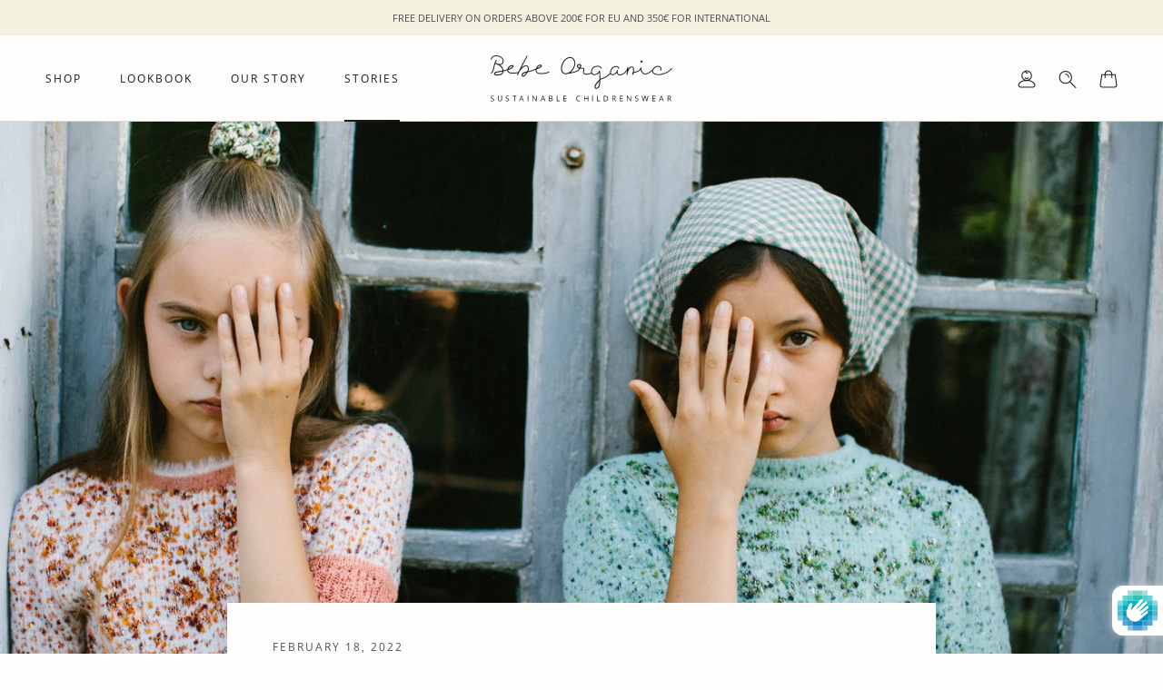

--- FILE ---
content_type: text/html; charset=utf-8
request_url: https://www.bebe-organic.com/en-gb/blogs/stories/featured-in-parentfolk
body_size: 18820
content:
<!doctype html>

<html class="no-js" lang="en">
	<head>
		<meta charset="utf-8">
		<meta http-equiv="X-UA-Compatible" content="IE=edge,chrome=1">
		<meta name="viewport" content="width=device-width, initial-scale=1.0, height=device-height, minimum-scale=1.0, maximum-scale=1.0">
		<meta name="theme-color" content="">

		<title>
			Featured in Parentfolk &ndash; Bebe Organic
		</title><meta name="description" content="Bebe Organic featured in PARENTFOLK magazine - BEBE ORGANIC: FIRST TO USE INNOVATIVE TECHNOLOGY TO OFFER NATURAL ALTERNATIVE. "><link rel="canonical" href="https://www.bebe-organic.com/en-gb/blogs/stories/featured-in-parentfolk">

		<link rel="apple-touch-icon" sizes="180x180" href="//www.bebe-organic.com/cdn/shop/t/36/assets/apple-touch-icon.png?v=122109041444761672061661944486">
		<link rel="icon" type="image/png" sizes="32x32" href="//www.bebe-organic.com/cdn/shop/t/36/assets/favicon-32x32.png?v=136968219546368341191661944492">
		<link rel="icon" type="image/png" sizes="16x16" href="//www.bebe-organic.com/cdn/shop/t/36/assets/favicon-16x16.png?v=166281420130833811721661944484">
		<link rel="manifest" href="//www.bebe-organic.com/cdn/shop/t/36/assets/site.webmanifest?v=68724663306746684961696017968">
		<link rel="mask-icon" href="//www.bebe-organic.com/cdn/shop/t/36/assets/safari-pinned-tab.svg?v=131636176532458356521661944485" color="#5bbad5">
		<link rel="shortcut icon" href="//www.bebe-organic.com/cdn/shop/t/36/assets/favicon.ico?v=86361504805551972831661944491">
		<meta name="msapplication-TileColor" content="#f3f0e0">
		<meta name="msapplication-config" content="//www.bebe-organic.com/cdn/shop/t/36/assets/browserconfig.xml?v=49465918030866712701696017968">
		<meta name="theme-color" content="#ffffff">

		<link rel="dns-prefetch" href="https://use.typekit.net" />
		<link rel="preconnect" href="https://use.typekit.net" />
		<link rel="stylesheet preload prefetch" href="https://use.typekit.net/zsj8krd.css" as="style" type="text/css" crossorigin="anonymous" />

		<meta property="og:type" content="article">
	<meta property="og:title" content="Featured in Parentfolk"><meta property="og:image" content="http://www.bebe-organic.com/cdn/shop/articles/C26A9315.jpg?v=1645179849">
		<meta property="og:image:secure_url" content="https://www.bebe-organic.com/cdn/shop/articles/C26A9315.jpg?v=1645179849">
		<meta property="og:image:width" content="1800">
		<meta property="og:image:height" content="1200"><meta property="og:description" content="Bebe Organic featured in PARENTFOLK magazine - BEBE ORGANIC: FIRST TO USE INNOVATIVE TECHNOLOGY TO OFFER NATURAL ALTERNATIVE. "><meta property="og:url" content="https://www.bebe-organic.com/en-gb/blogs/stories/featured-in-parentfolk">
<meta property="og:site_name" content="Bebe Organic"><meta name="twitter:card" content="summary"><meta name="twitter:title" content="Featured in Parentfolk">
	<meta name="twitter:description" content="
Bebe Organic featured in PARENTFOLK magazine - BEBE ORGANIC: FIRST TO USE INNOVATIVE TECHNOLOGY TO OFFER NATURAL ALTERNATIVE. 
"><meta name="twitter:image" content="https://www.bebe-organic.com/cdn/shop/articles/C26A9315_600x600_crop_center.jpg?v=1645179849">
		<style>
	:root {
		--color-charcoal: #514f50;
		--color-cloud: #fefdfb;
		--color-cotton: #f3f0e0;
		--color-nature: #c8cebe;
		--color-ocean: #767f90;
		--color-pebble: #1a1919;
		--color-rose: #c0959b;

		--font-homemade-apple: 'homemade-apple-pro', sans-serif;
		--font-open-sans: 'open-sans', sans-serif;
		--font-schoolbook: 'schoolbook', serif;

		--heading-font-family: var(--font-schoolbook);
		--heading-font-weight: 400;
		--heading-font-style: normal;

		--text-font-family: var(--font-schoolbook);
		--text-font-weight: 400;
		--text-font-style: normal;

		--base-text-font-size: 16px;
		--default-text-font-size: 16px;--background          : #fefdfb;
		--background-rgb      : 254, 253, 251;
		--light-background    : #fefdfb;
		--light-background-rgb: 254, 253, 251;
		--heading-color       : #1a1919;
		--text-color          : #514f50;
		--text-color-rgb      : 81, 79, 80;
		--text-color-light    : #514f50;
		--text-color-light-rgb: 81, 79, 80;
		--link-color          : #514f50;
		--link-color-rgb      : 81, 79, 80;
		--border-color        : #e4e3e1;
		--border-color-rgb    : 228, 227, 225;

		--button-background    : #514f50;
		--button-background-hover: #1a1919;
		--button-background-rgb: 81, 79, 80;
		--button-text-color    : #fefdfb;

		--header-background       : #fefdfb;
		--header-heading-color    : #1a1919;
		--header-light-text-color : #514f50;
		--header-border-color     : #dcdbd9;

		--footer-background    : #f3f0e0;
		--footer-text-color    : #514f50;
		--footer-heading-color : #1a1919;
		--footer-border-color  : #dbd8ca;

		--navigation-background      : #fefdfb;
		--navigation-background-rgb  : 254, 253, 251;
		--navigation-text-color      : #514f50;
		--navigation-text-color-light: rgba(81, 79, 80, 0.5);
		--navigation-border-color    : rgba(81, 79, 80, 0.25);

		--newsletter-popup-background     : #fefdfb;
		--newsletter-popup-text-color     : #514f50;
		--newsletter-popup-text-color-rgb : 81, 79, 80;

		--secondary-elements-background       : #fefdfb;
		--secondary-elements-background-rgb   : 254, 253, 251;
		--secondary-elements-text-color       : #514f50;
		--secondary-elements-text-color-light : rgba(81, 79, 80, 0.5);
		--secondary-elements-border-color     : rgba(81, 79, 80, 0.25);

		--product-sale-price-color    : #514f50;
		--product-sale-price-color-rgb: 81, 79, 80;

		/* Products */

		--horizontal-spacing-four-products-per-row: 60px;
				--horizontal-spacing-two-products-per-row : 60px;

		--vertical-spacing-four-products-per-row: 60px;
				--vertical-spacing-two-products-per-row : 75px;

		/* Animation */
		--drawer-transition-timing: cubic-bezier(0.645, 0.045, 0.355, 1);
		--header-base-height: 80px; /* We set a default for browsers that do not support CSS variables */

		/* Cursors */
		--cursor-zoom-in-svg    : url(//www.bebe-organic.com/cdn/shop/t/36/assets/cursor-zoom-in.svg?v=66112055324365491401661944495);
		--cursor-zoom-in-2x-svg : url(//www.bebe-organic.com/cdn/shop/t/36/assets/cursor-zoom-in-2x.svg?v=60007557488473801821661944495);
	}
</style>

<script>
	// IE11 does not have support for CSS variables, so we have to polyfill them
	if (!(((window || {}).CSS || {}).supports && window.CSS.supports('(--a: 0)'))) {
		const script = document.createElement('script');
		script.type = 'text/javascript';
		script.src = 'https://cdn.jsdelivr.net/npm/css-vars-ponyfill@2';
		script.onload = function() {
			cssVars({});
		};

		document.getElementsByTagName('head')[0].appendChild(script);
	}
</script>


		<script>window.performance && window.performance.mark && window.performance.mark('shopify.content_for_header.start');</script><meta name="facebook-domain-verification" content="99v4qo8lalwg6c3dingojecauhasbb">
<meta id="shopify-digital-wallet" name="shopify-digital-wallet" content="/14650850/digital_wallets/dialog">
<meta name="shopify-checkout-api-token" content="d9d9a8ce5222066bdb79b7ade7efff7b">
<meta id="in-context-paypal-metadata" data-shop-id="14650850" data-venmo-supported="false" data-environment="production" data-locale="en_US" data-paypal-v4="true" data-currency="EUR">
<link rel="alternate" type="application/atom+xml" title="Feed" href="/en-gb/blogs/stories.atom" />
<link rel="alternate" hreflang="x-default" href="https://www.bebe-organic.com/blogs/stories/featured-in-parentfolk">
<link rel="alternate" hreflang="en" href="https://www.bebe-organic.com/blogs/stories/featured-in-parentfolk">
<link rel="alternate" hreflang="en-GB" href="https://www.bebe-organic.com/en-gb/blogs/stories/featured-in-parentfolk">
<link rel="alternate" hreflang="en-US" href="https://www.bebe-organic.com/en-us/blogs/stories/featured-in-parentfolk">
<script async="async" src="/checkouts/internal/preloads.js?locale=en-GB"></script>
<script id="shopify-features" type="application/json">{"accessToken":"d9d9a8ce5222066bdb79b7ade7efff7b","betas":["rich-media-storefront-analytics"],"domain":"www.bebe-organic.com","predictiveSearch":true,"shopId":14650850,"locale":"en"}</script>
<script>var Shopify = Shopify || {};
Shopify.shop = "bebe-organic.myshopify.com";
Shopify.locale = "en";
Shopify.currency = {"active":"EUR","rate":"1.0"};
Shopify.country = "GB";
Shopify.theme = {"name":"Bebe Organic","id":135072612567,"schema_name":"Prestige","schema_version":"4.12.3","theme_store_id":null,"role":"main"};
Shopify.theme.handle = "null";
Shopify.theme.style = {"id":null,"handle":null};
Shopify.cdnHost = "www.bebe-organic.com/cdn";
Shopify.routes = Shopify.routes || {};
Shopify.routes.root = "/en-gb/";</script>
<script type="module">!function(o){(o.Shopify=o.Shopify||{}).modules=!0}(window);</script>
<script>!function(o){function n(){var o=[];function n(){o.push(Array.prototype.slice.apply(arguments))}return n.q=o,n}var t=o.Shopify=o.Shopify||{};t.loadFeatures=n(),t.autoloadFeatures=n()}(window);</script>
<script id="shop-js-analytics" type="application/json">{"pageType":"article"}</script>
<script defer="defer" async type="module" src="//www.bebe-organic.com/cdn/shopifycloud/shop-js/modules/v2/client.init-shop-cart-sync_C5BV16lS.en.esm.js"></script>
<script defer="defer" async type="module" src="//www.bebe-organic.com/cdn/shopifycloud/shop-js/modules/v2/chunk.common_CygWptCX.esm.js"></script>
<script type="module">
  await import("//www.bebe-organic.com/cdn/shopifycloud/shop-js/modules/v2/client.init-shop-cart-sync_C5BV16lS.en.esm.js");
await import("//www.bebe-organic.com/cdn/shopifycloud/shop-js/modules/v2/chunk.common_CygWptCX.esm.js");

  window.Shopify.SignInWithShop?.initShopCartSync?.({"fedCMEnabled":true,"windoidEnabled":true});

</script>
<script>(function() {
  var isLoaded = false;
  function asyncLoad() {
    if (isLoaded) return;
    isLoaded = true;
    var urls = ["https:\/\/cdn.hextom.com\/js\/freeshippingbar.js?shop=bebe-organic.myshopify.com","https:\/\/omnisnippet1.com\/platforms\/shopify.js?source=scriptTag\u0026v=2025-05-14T10\u0026shop=bebe-organic.myshopify.com","https:\/\/production.parcely.app\/cartV2.js?shop=bebe-organic.myshopify.com"];
    for (var i = 0; i < urls.length; i++) {
      var s = document.createElement('script');
      s.type = 'text/javascript';
      s.async = true;
      s.src = urls[i];
      var x = document.getElementsByTagName('script')[0];
      x.parentNode.insertBefore(s, x);
    }
  };
  if(window.attachEvent) {
    window.attachEvent('onload', asyncLoad);
  } else {
    window.addEventListener('load', asyncLoad, false);
  }
})();</script>
<script id="__st">var __st={"a":14650850,"offset":7200,"reqid":"2d6e16f0-553b-439b-a47e-a50b3e5ea9d2-1768612476","pageurl":"www.bebe-organic.com\/en-gb\/blogs\/stories\/featured-in-parentfolk","s":"articles-587023909079","u":"78f516ad4c08","p":"article","rtyp":"article","rid":587023909079};</script>
<script>window.ShopifyPaypalV4VisibilityTracking = true;</script>
<script id="captcha-bootstrap">!function(){'use strict';const t='contact',e='account',n='new_comment',o=[[t,t],['blogs',n],['comments',n],[t,'customer']],c=[[e,'customer_login'],[e,'guest_login'],[e,'recover_customer_password'],[e,'create_customer']],r=t=>t.map((([t,e])=>`form[action*='/${t}']:not([data-nocaptcha='true']) input[name='form_type'][value='${e}']`)).join(','),a=t=>()=>t?[...document.querySelectorAll(t)].map((t=>t.form)):[];function s(){const t=[...o],e=r(t);return a(e)}const i='password',u='form_key',d=['recaptcha-v3-token','g-recaptcha-response','h-captcha-response',i],f=()=>{try{return window.sessionStorage}catch{return}},m='__shopify_v',_=t=>t.elements[u];function p(t,e,n=!1){try{const o=window.sessionStorage,c=JSON.parse(o.getItem(e)),{data:r}=function(t){const{data:e,action:n}=t;return t[m]||n?{data:e,action:n}:{data:t,action:n}}(c);for(const[e,n]of Object.entries(r))t.elements[e]&&(t.elements[e].value=n);n&&o.removeItem(e)}catch(o){console.error('form repopulation failed',{error:o})}}const l='form_type',E='cptcha';function T(t){t.dataset[E]=!0}const w=window,h=w.document,L='Shopify',v='ce_forms',y='captcha';let A=!1;((t,e)=>{const n=(g='f06e6c50-85a8-45c8-87d0-21a2b65856fe',I='https://cdn.shopify.com/shopifycloud/storefront-forms-hcaptcha/ce_storefront_forms_captcha_hcaptcha.v1.5.2.iife.js',D={infoText:'Protected by hCaptcha',privacyText:'Privacy',termsText:'Terms'},(t,e,n)=>{const o=w[L][v],c=o.bindForm;if(c)return c(t,g,e,D).then(n);var r;o.q.push([[t,g,e,D],n]),r=I,A||(h.body.append(Object.assign(h.createElement('script'),{id:'captcha-provider',async:!0,src:r})),A=!0)});var g,I,D;w[L]=w[L]||{},w[L][v]=w[L][v]||{},w[L][v].q=[],w[L][y]=w[L][y]||{},w[L][y].protect=function(t,e){n(t,void 0,e),T(t)},Object.freeze(w[L][y]),function(t,e,n,w,h,L){const[v,y,A,g]=function(t,e,n){const i=e?o:[],u=t?c:[],d=[...i,...u],f=r(d),m=r(i),_=r(d.filter((([t,e])=>n.includes(e))));return[a(f),a(m),a(_),s()]}(w,h,L),I=t=>{const e=t.target;return e instanceof HTMLFormElement?e:e&&e.form},D=t=>v().includes(t);t.addEventListener('submit',(t=>{const e=I(t);if(!e)return;const n=D(e)&&!e.dataset.hcaptchaBound&&!e.dataset.recaptchaBound,o=_(e),c=g().includes(e)&&(!o||!o.value);(n||c)&&t.preventDefault(),c&&!n&&(function(t){try{if(!f())return;!function(t){const e=f();if(!e)return;const n=_(t);if(!n)return;const o=n.value;o&&e.removeItem(o)}(t);const e=Array.from(Array(32),(()=>Math.random().toString(36)[2])).join('');!function(t,e){_(t)||t.append(Object.assign(document.createElement('input'),{type:'hidden',name:u})),t.elements[u].value=e}(t,e),function(t,e){const n=f();if(!n)return;const o=[...t.querySelectorAll(`input[type='${i}']`)].map((({name:t})=>t)),c=[...d,...o],r={};for(const[a,s]of new FormData(t).entries())c.includes(a)||(r[a]=s);n.setItem(e,JSON.stringify({[m]:1,action:t.action,data:r}))}(t,e)}catch(e){console.error('failed to persist form',e)}}(e),e.submit())}));const S=(t,e)=>{t&&!t.dataset[E]&&(n(t,e.some((e=>e===t))),T(t))};for(const o of['focusin','change'])t.addEventListener(o,(t=>{const e=I(t);D(e)&&S(e,y())}));const B=e.get('form_key'),M=e.get(l),P=B&&M;t.addEventListener('DOMContentLoaded',(()=>{const t=y();if(P)for(const e of t)e.elements[l].value===M&&p(e,B);[...new Set([...A(),...v().filter((t=>'true'===t.dataset.shopifyCaptcha))])].forEach((e=>S(e,t)))}))}(h,new URLSearchParams(w.location.search),n,t,e,['guest_login'])})(!0,!0)}();</script>
<script integrity="sha256-4kQ18oKyAcykRKYeNunJcIwy7WH5gtpwJnB7kiuLZ1E=" data-source-attribution="shopify.loadfeatures" defer="defer" src="//www.bebe-organic.com/cdn/shopifycloud/storefront/assets/storefront/load_feature-a0a9edcb.js" crossorigin="anonymous"></script>
<script data-source-attribution="shopify.dynamic_checkout.dynamic.init">var Shopify=Shopify||{};Shopify.PaymentButton=Shopify.PaymentButton||{isStorefrontPortableWallets:!0,init:function(){window.Shopify.PaymentButton.init=function(){};var t=document.createElement("script");t.src="https://www.bebe-organic.com/cdn/shopifycloud/portable-wallets/latest/portable-wallets.en.js",t.type="module",document.head.appendChild(t)}};
</script>
<script data-source-attribution="shopify.dynamic_checkout.buyer_consent">
  function portableWalletsHideBuyerConsent(e){var t=document.getElementById("shopify-buyer-consent"),n=document.getElementById("shopify-subscription-policy-button");t&&n&&(t.classList.add("hidden"),t.setAttribute("aria-hidden","true"),n.removeEventListener("click",e))}function portableWalletsShowBuyerConsent(e){var t=document.getElementById("shopify-buyer-consent"),n=document.getElementById("shopify-subscription-policy-button");t&&n&&(t.classList.remove("hidden"),t.removeAttribute("aria-hidden"),n.addEventListener("click",e))}window.Shopify?.PaymentButton&&(window.Shopify.PaymentButton.hideBuyerConsent=portableWalletsHideBuyerConsent,window.Shopify.PaymentButton.showBuyerConsent=portableWalletsShowBuyerConsent);
</script>
<script data-source-attribution="shopify.dynamic_checkout.cart.bootstrap">document.addEventListener("DOMContentLoaded",(function(){function t(){return document.querySelector("shopify-accelerated-checkout-cart, shopify-accelerated-checkout")}if(t())Shopify.PaymentButton.init();else{new MutationObserver((function(e,n){t()&&(Shopify.PaymentButton.init(),n.disconnect())})).observe(document.body,{childList:!0,subtree:!0})}}));
</script>
<link id="shopify-accelerated-checkout-styles" rel="stylesheet" media="screen" href="https://www.bebe-organic.com/cdn/shopifycloud/portable-wallets/latest/accelerated-checkout-backwards-compat.css" crossorigin="anonymous">
<style id="shopify-accelerated-checkout-cart">
        #shopify-buyer-consent {
  margin-top: 1em;
  display: inline-block;
  width: 100%;
}

#shopify-buyer-consent.hidden {
  display: none;
}

#shopify-subscription-policy-button {
  background: none;
  border: none;
  padding: 0;
  text-decoration: underline;
  font-size: inherit;
  cursor: pointer;
}

#shopify-subscription-policy-button::before {
  box-shadow: none;
}

      </style>

<script>window.performance && window.performance.mark && window.performance.mark('shopify.content_for_header.end');</script>
      
        <link rel="stylesheet" href="//www.bebe-organic.com/cdn/shop/t/36/assets/look.style.css?12050">
		<link rel="stylesheet" href="//www.bebe-organic.com/cdn/shop/t/36/assets/theme.min.css?v=51201177157463046201706281904">
		<link rel="stylesheet" href="//www.bebe-organic.com/cdn/shop/t/36/assets/sg-custom.min.css?v=50183473612562704361661944485">


		<script>// This allows to expose several variables to the global scope, to be used in scripts
			window.theme = {
				pageType: "article",
				moneyFormat: "\u003cspan class=money\u003e€{{amount}}\u003c\/span\u003e",
				moneyWithCurrencyFormat: "\u003cspan class=money\u003e€{{amount}} EUR\u003c\/span\u003e",
				productImageSize: "tall",
				searchMode: "product,article",
				showPageTransition: false,
				showElementStaggering: false,
				showImageZooming: false
			};

			window.routes = {
				rootUrl: "\/en-gb",
				rootUrlWithoutSlash: "\/en-gb",
				cartUrl: "\/en-gb\/cart",
				cartAddUrl: "\/en-gb\/cart\/add",
				cartChangeUrl: "\/en-gb\/cart\/change",
				searchUrl: "\/en-gb\/search",
				productRecommendationsUrl: "\/en-gb\/recommendations\/products"
			};

			window.languages = {
				cartAddNote: "Add Order Note",
				cartEditNote: "Edit Order Note",
				productImageLoadingError: "This image could not be loaded. Please try to reload the page.",
				productFormAddToCart: "Add to cart",
				productFormUnavailable: "Unavailable",
				productFormSoldOut: "Sold Out",
				shippingEstimatorOneResult: "1 option available:",
				shippingEstimatorMoreResults: "{{count}} options available:",
				shippingEstimatorNoResults: "No shipping could be found"
			};

			window.lazySizesConfig = {
				loadHidden: false,
				hFac: 0.5,
				expFactor: 2,
				ricTimeout: 150,
				lazyClass: 'Image--lazyLoad',
				loadingClass: 'Image--lazyLoading',
				loadedClass: 'Image--lazyLoaded'
			};

			document.documentElement.className = document.documentElement.className.replace('no-js', 'js');
			document.documentElement.style.setProperty('--window-height', window.innerHeight + 'px');

			// We do a quick detection of some features (we could use Modernizr but for so little...)
			(function() {
				document.documentElement.className += ((window.CSS && window.CSS.supports('(position: sticky) or (position: -webkit-sticky)')) ? ' supports-sticky' : ' no-supports-sticky');
				document.documentElement.className += (window.matchMedia('(-moz-touch-enabled: 1), (hover: none)')).matches ? ' no-supports-hover' : ' supports-hover';
			}());
		</script>

		<script src="//www.bebe-organic.com/cdn/shop/t/36/assets/lazysizes.min.js?v=174358363404432586981661944484" async></script><script src="https://polyfill-fastly.net/v3/polyfill.min.js?unknown=polyfill&features=fetch,Element.prototype.closest,Element.prototype.remove,Element.prototype.classList,Array.prototype.includes,Array.prototype.fill,Object.assign,CustomEvent,IntersectionObserver,IntersectionObserverEntry,URL" defer></script>
		<script src="//www.bebe-organic.com/cdn/shop/t/36/assets/libs.min.js?v=26178543184394469741661944486" defer></script>
		<script src="//www.bebe-organic.com/cdn/shop/t/36/assets/theme.min.js?v=49595534897981044421661944486" defer></script>
		<script src="//www.bebe-organic.com/cdn/shop/t/36/assets/custom.js?v=183944157590872491501661944484" defer></script>


		<script>
			(function () {
				window.onpageshow = function() {
					if (window.theme.showPageTransition) {
						var pageTransition = document.querySelector('.PageTransition');

						if (pageTransition) {
							pageTransition.style.visibility = 'visible';
							pageTransition.style.opacity = '0';
						}
					}

					// When the page is loaded from the cache, we have to reload the cart content
					document.documentElement.dispatchEvent(new CustomEvent('cart:refresh', {
						bubbles: true
					}));
				};
			})();
		</script>

		
	<script type="application/ld+json">
	{
		"@context": "http://schema.org",
		"@type": "BlogPosting",
		"mainEntityOfPage": "/en-gb/blogs/stories/featured-in-parentfolk",
		"articleSection": "Stories",
		"keywords": "",
		"headline": "Featured in Parentfolk",
		"description": "\nBebe Organic featured in PARENTFOLK magazine - BEBE ORGANIC: FIRST TO USE INNOVATIVE TECHNOLOGY TO OFFER NATURAL ALTERNATIVE. \n",
		"dateCreated": "2022-02-18T12:12:28",
		"datePublished": "2022-02-18T12:13:02",
		"dateModified": "2022-02-18T12:13:02",
		"image": {
			"@type": "ImageObject",
			"url": "https://www.bebe-organic.com/cdn/shop/articles/C26A9315_1024x.jpg?v=1645179849",
			"image": "https://www.bebe-organic.com/cdn/shop/articles/C26A9315_1024x.jpg?v=1645179849",
			"name": "Featured in Parentfolk",
			"width": "1024",
			"height": "1024"
		},
		"author": {
			"@type": "Person",
			"name": "Birgit Kadak",
			"givenName": "Birgit",
			"familyName": "Kadak"
		},
		"publisher": {
			"@type": "Organization",
			"name": "Bebe Organic"
		},
		"commentCount": 0,
		"comment": []
	}
	</script>



	<script type="application/ld+json">
	{
		"@context": "http://schema.org",
		"@type": "BreadcrumbList",
	"itemListElement": [{
			"@type": "ListItem",
			"position": 1,
			"name": "Translation missing: en.general.breadcrumb.home",
			"item": "https://www.bebe-organic.com"
		},{
					"@type": "ListItem",
					"position": 2,
					"name": "Stories",
					"item": "https://www.bebe-organic.com/en-gb/blogs/stories"
				}, {
					"@type": "ListItem",
					"position": 3,
					"name": "Stories",
					"item": "https://www.bebe-organic.com/en-gb/blogs/stories/featured-in-parentfolk"
				}]
	}
	</script>


	<link href="https://monorail-edge.shopifysvc.com" rel="dns-prefetch">
<script>(function(){if ("sendBeacon" in navigator && "performance" in window) {try {var session_token_from_headers = performance.getEntriesByType('navigation')[0].serverTiming.find(x => x.name == '_s').description;} catch {var session_token_from_headers = undefined;}var session_cookie_matches = document.cookie.match(/_shopify_s=([^;]*)/);var session_token_from_cookie = session_cookie_matches && session_cookie_matches.length === 2 ? session_cookie_matches[1] : "";var session_token = session_token_from_headers || session_token_from_cookie || "";function handle_abandonment_event(e) {var entries = performance.getEntries().filter(function(entry) {return /monorail-edge.shopifysvc.com/.test(entry.name);});if (!window.abandonment_tracked && entries.length === 0) {window.abandonment_tracked = true;var currentMs = Date.now();var navigation_start = performance.timing.navigationStart;var payload = {shop_id: 14650850,url: window.location.href,navigation_start,duration: currentMs - navigation_start,session_token,page_type: "article"};window.navigator.sendBeacon("https://monorail-edge.shopifysvc.com/v1/produce", JSON.stringify({schema_id: "online_store_buyer_site_abandonment/1.1",payload: payload,metadata: {event_created_at_ms: currentMs,event_sent_at_ms: currentMs}}));}}window.addEventListener('pagehide', handle_abandonment_event);}}());</script>
<script id="web-pixels-manager-setup">(function e(e,d,r,n,o){if(void 0===o&&(o={}),!Boolean(null===(a=null===(i=window.Shopify)||void 0===i?void 0:i.analytics)||void 0===a?void 0:a.replayQueue)){var i,a;window.Shopify=window.Shopify||{};var t=window.Shopify;t.analytics=t.analytics||{};var s=t.analytics;s.replayQueue=[],s.publish=function(e,d,r){return s.replayQueue.push([e,d,r]),!0};try{self.performance.mark("wpm:start")}catch(e){}var l=function(){var e={modern:/Edge?\/(1{2}[4-9]|1[2-9]\d|[2-9]\d{2}|\d{4,})\.\d+(\.\d+|)|Firefox\/(1{2}[4-9]|1[2-9]\d|[2-9]\d{2}|\d{4,})\.\d+(\.\d+|)|Chrom(ium|e)\/(9{2}|\d{3,})\.\d+(\.\d+|)|(Maci|X1{2}).+ Version\/(15\.\d+|(1[6-9]|[2-9]\d|\d{3,})\.\d+)([,.]\d+|)( \(\w+\)|)( Mobile\/\w+|) Safari\/|Chrome.+OPR\/(9{2}|\d{3,})\.\d+\.\d+|(CPU[ +]OS|iPhone[ +]OS|CPU[ +]iPhone|CPU IPhone OS|CPU iPad OS)[ +]+(15[._]\d+|(1[6-9]|[2-9]\d|\d{3,})[._]\d+)([._]\d+|)|Android:?[ /-](13[3-9]|1[4-9]\d|[2-9]\d{2}|\d{4,})(\.\d+|)(\.\d+|)|Android.+Firefox\/(13[5-9]|1[4-9]\d|[2-9]\d{2}|\d{4,})\.\d+(\.\d+|)|Android.+Chrom(ium|e)\/(13[3-9]|1[4-9]\d|[2-9]\d{2}|\d{4,})\.\d+(\.\d+|)|SamsungBrowser\/([2-9]\d|\d{3,})\.\d+/,legacy:/Edge?\/(1[6-9]|[2-9]\d|\d{3,})\.\d+(\.\d+|)|Firefox\/(5[4-9]|[6-9]\d|\d{3,})\.\d+(\.\d+|)|Chrom(ium|e)\/(5[1-9]|[6-9]\d|\d{3,})\.\d+(\.\d+|)([\d.]+$|.*Safari\/(?![\d.]+ Edge\/[\d.]+$))|(Maci|X1{2}).+ Version\/(10\.\d+|(1[1-9]|[2-9]\d|\d{3,})\.\d+)([,.]\d+|)( \(\w+\)|)( Mobile\/\w+|) Safari\/|Chrome.+OPR\/(3[89]|[4-9]\d|\d{3,})\.\d+\.\d+|(CPU[ +]OS|iPhone[ +]OS|CPU[ +]iPhone|CPU IPhone OS|CPU iPad OS)[ +]+(10[._]\d+|(1[1-9]|[2-9]\d|\d{3,})[._]\d+)([._]\d+|)|Android:?[ /-](13[3-9]|1[4-9]\d|[2-9]\d{2}|\d{4,})(\.\d+|)(\.\d+|)|Mobile Safari.+OPR\/([89]\d|\d{3,})\.\d+\.\d+|Android.+Firefox\/(13[5-9]|1[4-9]\d|[2-9]\d{2}|\d{4,})\.\d+(\.\d+|)|Android.+Chrom(ium|e)\/(13[3-9]|1[4-9]\d|[2-9]\d{2}|\d{4,})\.\d+(\.\d+|)|Android.+(UC? ?Browser|UCWEB|U3)[ /]?(15\.([5-9]|\d{2,})|(1[6-9]|[2-9]\d|\d{3,})\.\d+)\.\d+|SamsungBrowser\/(5\.\d+|([6-9]|\d{2,})\.\d+)|Android.+MQ{2}Browser\/(14(\.(9|\d{2,})|)|(1[5-9]|[2-9]\d|\d{3,})(\.\d+|))(\.\d+|)|K[Aa][Ii]OS\/(3\.\d+|([4-9]|\d{2,})\.\d+)(\.\d+|)/},d=e.modern,r=e.legacy,n=navigator.userAgent;return n.match(d)?"modern":n.match(r)?"legacy":"unknown"}(),u="modern"===l?"modern":"legacy",c=(null!=n?n:{modern:"",legacy:""})[u],f=function(e){return[e.baseUrl,"/wpm","/b",e.hashVersion,"modern"===e.buildTarget?"m":"l",".js"].join("")}({baseUrl:d,hashVersion:r,buildTarget:u}),m=function(e){var d=e.version,r=e.bundleTarget,n=e.surface,o=e.pageUrl,i=e.monorailEndpoint;return{emit:function(e){var a=e.status,t=e.errorMsg,s=(new Date).getTime(),l=JSON.stringify({metadata:{event_sent_at_ms:s},events:[{schema_id:"web_pixels_manager_load/3.1",payload:{version:d,bundle_target:r,page_url:o,status:a,surface:n,error_msg:t},metadata:{event_created_at_ms:s}}]});if(!i)return console&&console.warn&&console.warn("[Web Pixels Manager] No Monorail endpoint provided, skipping logging."),!1;try{return self.navigator.sendBeacon.bind(self.navigator)(i,l)}catch(e){}var u=new XMLHttpRequest;try{return u.open("POST",i,!0),u.setRequestHeader("Content-Type","text/plain"),u.send(l),!0}catch(e){return console&&console.warn&&console.warn("[Web Pixels Manager] Got an unhandled error while logging to Monorail."),!1}}}}({version:r,bundleTarget:l,surface:e.surface,pageUrl:self.location.href,monorailEndpoint:e.monorailEndpoint});try{o.browserTarget=l,function(e){var d=e.src,r=e.async,n=void 0===r||r,o=e.onload,i=e.onerror,a=e.sri,t=e.scriptDataAttributes,s=void 0===t?{}:t,l=document.createElement("script"),u=document.querySelector("head"),c=document.querySelector("body");if(l.async=n,l.src=d,a&&(l.integrity=a,l.crossOrigin="anonymous"),s)for(var f in s)if(Object.prototype.hasOwnProperty.call(s,f))try{l.dataset[f]=s[f]}catch(e){}if(o&&l.addEventListener("load",o),i&&l.addEventListener("error",i),u)u.appendChild(l);else{if(!c)throw new Error("Did not find a head or body element to append the script");c.appendChild(l)}}({src:f,async:!0,onload:function(){if(!function(){var e,d;return Boolean(null===(d=null===(e=window.Shopify)||void 0===e?void 0:e.analytics)||void 0===d?void 0:d.initialized)}()){var d=window.webPixelsManager.init(e)||void 0;if(d){var r=window.Shopify.analytics;r.replayQueue.forEach((function(e){var r=e[0],n=e[1],o=e[2];d.publishCustomEvent(r,n,o)})),r.replayQueue=[],r.publish=d.publishCustomEvent,r.visitor=d.visitor,r.initialized=!0}}},onerror:function(){return m.emit({status:"failed",errorMsg:"".concat(f," has failed to load")})},sri:function(e){var d=/^sha384-[A-Za-z0-9+/=]+$/;return"string"==typeof e&&d.test(e)}(c)?c:"",scriptDataAttributes:o}),m.emit({status:"loading"})}catch(e){m.emit({status:"failed",errorMsg:(null==e?void 0:e.message)||"Unknown error"})}}})({shopId: 14650850,storefrontBaseUrl: "https://www.bebe-organic.com",extensionsBaseUrl: "https://extensions.shopifycdn.com/cdn/shopifycloud/web-pixels-manager",monorailEndpoint: "https://monorail-edge.shopifysvc.com/unstable/produce_batch",surface: "storefront-renderer",enabledBetaFlags: ["2dca8a86"],webPixelsConfigList: [{"id":"855245128","configuration":"{\"config\":\"{\\\"pixel_id\\\":\\\"G-3WBYQQK9JJ\\\",\\\"gtag_events\\\":[{\\\"type\\\":\\\"purchase\\\",\\\"action_label\\\":\\\"G-3WBYQQK9JJ\\\"},{\\\"type\\\":\\\"page_view\\\",\\\"action_label\\\":\\\"G-3WBYQQK9JJ\\\"},{\\\"type\\\":\\\"view_item\\\",\\\"action_label\\\":\\\"G-3WBYQQK9JJ\\\"},{\\\"type\\\":\\\"search\\\",\\\"action_label\\\":\\\"G-3WBYQQK9JJ\\\"},{\\\"type\\\":\\\"add_to_cart\\\",\\\"action_label\\\":\\\"G-3WBYQQK9JJ\\\"},{\\\"type\\\":\\\"begin_checkout\\\",\\\"action_label\\\":\\\"G-3WBYQQK9JJ\\\"},{\\\"type\\\":\\\"add_payment_info\\\",\\\"action_label\\\":\\\"G-3WBYQQK9JJ\\\"}],\\\"enable_monitoring_mode\\\":false}\"}","eventPayloadVersion":"v1","runtimeContext":"OPEN","scriptVersion":"b2a88bafab3e21179ed38636efcd8a93","type":"APP","apiClientId":1780363,"privacyPurposes":[],"dataSharingAdjustments":{"protectedCustomerApprovalScopes":["read_customer_address","read_customer_email","read_customer_name","read_customer_personal_data","read_customer_phone"]}},{"id":"303989064","configuration":"{\"pixel_id\":\"3766414523378590\",\"pixel_type\":\"facebook_pixel\",\"metaapp_system_user_token\":\"-\"}","eventPayloadVersion":"v1","runtimeContext":"OPEN","scriptVersion":"ca16bc87fe92b6042fbaa3acc2fbdaa6","type":"APP","apiClientId":2329312,"privacyPurposes":["ANALYTICS","MARKETING","SALE_OF_DATA"],"dataSharingAdjustments":{"protectedCustomerApprovalScopes":["read_customer_address","read_customer_email","read_customer_name","read_customer_personal_data","read_customer_phone"]}},{"id":"233406792","configuration":"{\"apiURL\":\"https:\/\/api.omnisend.com\",\"appURL\":\"https:\/\/app.omnisend.com\",\"brandID\":\"60ab5f45916f9c001dc42e8e\",\"trackingURL\":\"https:\/\/wt.omnisendlink.com\"}","eventPayloadVersion":"v1","runtimeContext":"STRICT","scriptVersion":"aa9feb15e63a302383aa48b053211bbb","type":"APP","apiClientId":186001,"privacyPurposes":["ANALYTICS","MARKETING","SALE_OF_DATA"],"dataSharingAdjustments":{"protectedCustomerApprovalScopes":["read_customer_address","read_customer_email","read_customer_name","read_customer_personal_data","read_customer_phone"]}},{"id":"146669896","eventPayloadVersion":"v1","runtimeContext":"LAX","scriptVersion":"1","type":"CUSTOM","privacyPurposes":["MARKETING"],"name":"Meta pixel (migrated)"},{"id":"shopify-app-pixel","configuration":"{}","eventPayloadVersion":"v1","runtimeContext":"STRICT","scriptVersion":"0450","apiClientId":"shopify-pixel","type":"APP","privacyPurposes":["ANALYTICS","MARKETING"]},{"id":"shopify-custom-pixel","eventPayloadVersion":"v1","runtimeContext":"LAX","scriptVersion":"0450","apiClientId":"shopify-pixel","type":"CUSTOM","privacyPurposes":["ANALYTICS","MARKETING"]}],isMerchantRequest: false,initData: {"shop":{"name":"Bebe Organic","paymentSettings":{"currencyCode":"EUR"},"myshopifyDomain":"bebe-organic.myshopify.com","countryCode":"EE","storefrontUrl":"https:\/\/www.bebe-organic.com\/en-gb"},"customer":null,"cart":null,"checkout":null,"productVariants":[],"purchasingCompany":null},},"https://www.bebe-organic.com/cdn","fcfee988w5aeb613cpc8e4bc33m6693e112",{"modern":"","legacy":""},{"shopId":"14650850","storefrontBaseUrl":"https:\/\/www.bebe-organic.com","extensionBaseUrl":"https:\/\/extensions.shopifycdn.com\/cdn\/shopifycloud\/web-pixels-manager","surface":"storefront-renderer","enabledBetaFlags":"[\"2dca8a86\"]","isMerchantRequest":"false","hashVersion":"fcfee988w5aeb613cpc8e4bc33m6693e112","publish":"custom","events":"[[\"page_viewed\",{}]]"});</script><script>
  window.ShopifyAnalytics = window.ShopifyAnalytics || {};
  window.ShopifyAnalytics.meta = window.ShopifyAnalytics.meta || {};
  window.ShopifyAnalytics.meta.currency = 'EUR';
  var meta = {"page":{"pageType":"article","resourceType":"article","resourceId":587023909079,"requestId":"2d6e16f0-553b-439b-a47e-a50b3e5ea9d2-1768612476"}};
  for (var attr in meta) {
    window.ShopifyAnalytics.meta[attr] = meta[attr];
  }
</script>
<script class="analytics">
  (function () {
    var customDocumentWrite = function(content) {
      var jquery = null;

      if (window.jQuery) {
        jquery = window.jQuery;
      } else if (window.Checkout && window.Checkout.$) {
        jquery = window.Checkout.$;
      }

      if (jquery) {
        jquery('body').append(content);
      }
    };

    var hasLoggedConversion = function(token) {
      if (token) {
        return document.cookie.indexOf('loggedConversion=' + token) !== -1;
      }
      return false;
    }

    var setCookieIfConversion = function(token) {
      if (token) {
        var twoMonthsFromNow = new Date(Date.now());
        twoMonthsFromNow.setMonth(twoMonthsFromNow.getMonth() + 2);

        document.cookie = 'loggedConversion=' + token + '; expires=' + twoMonthsFromNow;
      }
    }

    var trekkie = window.ShopifyAnalytics.lib = window.trekkie = window.trekkie || [];
    if (trekkie.integrations) {
      return;
    }
    trekkie.methods = [
      'identify',
      'page',
      'ready',
      'track',
      'trackForm',
      'trackLink'
    ];
    trekkie.factory = function(method) {
      return function() {
        var args = Array.prototype.slice.call(arguments);
        args.unshift(method);
        trekkie.push(args);
        return trekkie;
      };
    };
    for (var i = 0; i < trekkie.methods.length; i++) {
      var key = trekkie.methods[i];
      trekkie[key] = trekkie.factory(key);
    }
    trekkie.load = function(config) {
      trekkie.config = config || {};
      trekkie.config.initialDocumentCookie = document.cookie;
      var first = document.getElementsByTagName('script')[0];
      var script = document.createElement('script');
      script.type = 'text/javascript';
      script.onerror = function(e) {
        var scriptFallback = document.createElement('script');
        scriptFallback.type = 'text/javascript';
        scriptFallback.onerror = function(error) {
                var Monorail = {
      produce: function produce(monorailDomain, schemaId, payload) {
        var currentMs = new Date().getTime();
        var event = {
          schema_id: schemaId,
          payload: payload,
          metadata: {
            event_created_at_ms: currentMs,
            event_sent_at_ms: currentMs
          }
        };
        return Monorail.sendRequest("https://" + monorailDomain + "/v1/produce", JSON.stringify(event));
      },
      sendRequest: function sendRequest(endpointUrl, payload) {
        // Try the sendBeacon API
        if (window && window.navigator && typeof window.navigator.sendBeacon === 'function' && typeof window.Blob === 'function' && !Monorail.isIos12()) {
          var blobData = new window.Blob([payload], {
            type: 'text/plain'
          });

          if (window.navigator.sendBeacon(endpointUrl, blobData)) {
            return true;
          } // sendBeacon was not successful

        } // XHR beacon

        var xhr = new XMLHttpRequest();

        try {
          xhr.open('POST', endpointUrl);
          xhr.setRequestHeader('Content-Type', 'text/plain');
          xhr.send(payload);
        } catch (e) {
          console.log(e);
        }

        return false;
      },
      isIos12: function isIos12() {
        return window.navigator.userAgent.lastIndexOf('iPhone; CPU iPhone OS 12_') !== -1 || window.navigator.userAgent.lastIndexOf('iPad; CPU OS 12_') !== -1;
      }
    };
    Monorail.produce('monorail-edge.shopifysvc.com',
      'trekkie_storefront_load_errors/1.1',
      {shop_id: 14650850,
      theme_id: 135072612567,
      app_name: "storefront",
      context_url: window.location.href,
      source_url: "//www.bebe-organic.com/cdn/s/trekkie.storefront.cd680fe47e6c39ca5d5df5f0a32d569bc48c0f27.min.js"});

        };
        scriptFallback.async = true;
        scriptFallback.src = '//www.bebe-organic.com/cdn/s/trekkie.storefront.cd680fe47e6c39ca5d5df5f0a32d569bc48c0f27.min.js';
        first.parentNode.insertBefore(scriptFallback, first);
      };
      script.async = true;
      script.src = '//www.bebe-organic.com/cdn/s/trekkie.storefront.cd680fe47e6c39ca5d5df5f0a32d569bc48c0f27.min.js';
      first.parentNode.insertBefore(script, first);
    };
    trekkie.load(
      {"Trekkie":{"appName":"storefront","development":false,"defaultAttributes":{"shopId":14650850,"isMerchantRequest":null,"themeId":135072612567,"themeCityHash":"17734866638461662898","contentLanguage":"en","currency":"EUR","eventMetadataId":"efc6b585-9597-4eb3-92d2-8f2852bd6821"},"isServerSideCookieWritingEnabled":true,"monorailRegion":"shop_domain","enabledBetaFlags":["65f19447"]},"Session Attribution":{},"S2S":{"facebookCapiEnabled":true,"source":"trekkie-storefront-renderer","apiClientId":580111}}
    );

    var loaded = false;
    trekkie.ready(function() {
      if (loaded) return;
      loaded = true;

      window.ShopifyAnalytics.lib = window.trekkie;

      var originalDocumentWrite = document.write;
      document.write = customDocumentWrite;
      try { window.ShopifyAnalytics.merchantGoogleAnalytics.call(this); } catch(error) {};
      document.write = originalDocumentWrite;

      window.ShopifyAnalytics.lib.page(null,{"pageType":"article","resourceType":"article","resourceId":587023909079,"requestId":"2d6e16f0-553b-439b-a47e-a50b3e5ea9d2-1768612476","shopifyEmitted":true});

      var match = window.location.pathname.match(/checkouts\/(.+)\/(thank_you|post_purchase)/)
      var token = match? match[1]: undefined;
      if (!hasLoggedConversion(token)) {
        setCookieIfConversion(token);
        
      }
    });


        var eventsListenerScript = document.createElement('script');
        eventsListenerScript.async = true;
        eventsListenerScript.src = "//www.bebe-organic.com/cdn/shopifycloud/storefront/assets/shop_events_listener-3da45d37.js";
        document.getElementsByTagName('head')[0].appendChild(eventsListenerScript);

})();</script>
  <script>
  if (!window.ga || (window.ga && typeof window.ga !== 'function')) {
    window.ga = function ga() {
      (window.ga.q = window.ga.q || []).push(arguments);
      if (window.Shopify && window.Shopify.analytics && typeof window.Shopify.analytics.publish === 'function') {
        window.Shopify.analytics.publish("ga_stub_called", {}, {sendTo: "google_osp_migration"});
      }
      console.error("Shopify's Google Analytics stub called with:", Array.from(arguments), "\nSee https://help.shopify.com/manual/promoting-marketing/pixels/pixel-migration#google for more information.");
    };
    if (window.Shopify && window.Shopify.analytics && typeof window.Shopify.analytics.publish === 'function') {
      window.Shopify.analytics.publish("ga_stub_initialized", {}, {sendTo: "google_osp_migration"});
    }
  }
</script>
<script
  defer
  src="https://www.bebe-organic.com/cdn/shopifycloud/perf-kit/shopify-perf-kit-3.0.4.min.js"
  data-application="storefront-renderer"
  data-shop-id="14650850"
  data-render-region="gcp-us-east1"
  data-page-type="article"
  data-theme-instance-id="135072612567"
  data-theme-name="Prestige"
  data-theme-version="4.12.3"
  data-monorail-region="shop_domain"
  data-resource-timing-sampling-rate="10"
  data-shs="true"
  data-shs-beacon="true"
  data-shs-export-with-fetch="true"
  data-shs-logs-sample-rate="1"
  data-shs-beacon-endpoint="https://www.bebe-organic.com/api/collect"
></script>
</head><body class="prestige--v4 features--heading-normal  template-article">
		<a class="PageSkipLink u-visually-hidden" href="#main">Skip to content</a>
		<span class="LoadingBar"></span>
		<div class="PageOverlay"></div><div id="shopify-section-popup" class="shopify-section">
</div>
		<div id="shopify-section-sidebar-menu" class="shopify-section"><section id="sidebar-menu" class="SidebarMenu Drawer Drawer--small Drawer--fromLeft" aria-hidden="true" data-section-id="sidebar-menu" data-section-type="sidebar-menu">
		<header class="Drawer__Header" data-drawer-animated-left>
			<button class="Drawer__Close Icon-Wrapper--clickable" data-action="close-drawer" data-drawer-id="sidebar-menu" aria-label="Close navigation"><svg class="Icon Icon--close" role="presentation" viewBox="0 0 16 14">
			<path d="M15 0L1 14m14 0L1 0" stroke="currentColor" fill="none" fill-rule="evenodd"></path>
		</svg></button>
		</header>

		<div class="Drawer__Content">
			<div class="Drawer__Main" data-drawer-animated-left data-scrollable>
				<div class="Drawer__Container">
					<nav class="SidebarMenu__Nav SidebarMenu__Nav--primary" aria-label="Sidebar navigation"><div class="Collapsible"><button class="Collapsible__Button Heading u-h6" data-action="toggle-collapsible" aria-expanded="false">Shop<span class="Collapsible__Plus"></span>
									</button>

									<div class="Collapsible__Inner">
										<div class="Collapsible__Content"><div class="Collapsible"><button class="Collapsible__Button Heading Text--subdued Link--primary u-h7" data-action="toggle-collapsible" aria-expanded="false">Shop All<span class="Collapsible__Plus"></span>
														</button>

														<div class="Collapsible__Inner">
															<div class="Collapsible__Content">
																<ul class="Linklist Linklist--bordered Linklist--spacingLoose"><li class="Linklist__Item">
																			<a href="/en-gb/collections/where-we-belong-aw25" class="Text--subdued Link Link--primary">AW25 Collection</a>
																		</li><li class="Linklist__Item">
																			<a href="/en-gb/collections/girls" class="Text--subdued Link Link--primary">Girls</a>
																		</li><li class="Linklist__Item">
																			<a href="/en-gb/collections/boys" class="Text--subdued Link Link--primary">Boys</a>
																		</li><li class="Linklist__Item">
																			<a href="/en-gb/collections/baby" class="Text--subdued Link Link--primary">Baby</a>
																		</li><li class="Linklist__Item">
																			<a href="/en-gb/collections/woman" class="Text--subdued Link Link--primary">Woman</a>
																		</li><li class="Linklist__Item">
																			<a href="/en-gb/collections/accessories" class="Text--subdued Link Link--primary">Accessories</a>
																		</li><li class="Linklist__Item">
																			<a href="/en-gb/collections/essentials-1" class="Text--subdued Link Link--primary">Essentials</a>
																		</li><li class="Linklist__Item">
																			<a href="https://bebeorganiccircularshop.manymoons.com/" class="Text--subdued Link Link--primary">Circular Shop</a>
																		</li><li class="Linklist__Item">
																			<a href="/en-gb/collections/archive-sale" class="Text--subdued Link Link--primary">Archive Sale</a>
																		</li><li class="Linklist__Item">
																			<a href="/en-gb/products/gift-card" class="Text--subdued Link Link--primary">Gift Cards</a>
																		</li></ul>
															</div>
														</div></div><div class="Collapsible"><button class="Collapsible__Button Heading Text--subdued Link--primary u-h7" data-action="toggle-collapsible" aria-expanded="false">Shop by Type<span class="Collapsible__Plus"></span>
														</button>

														<div class="Collapsible__Inner">
															<div class="Collapsible__Content">
																<ul class="Linklist Linklist--bordered Linklist--spacingLoose"><li class="Linklist__Item">
																			<a href="/en-gb/collections/tops" class="Text--subdued Link Link--primary">Tops</a>
																		</li><li class="Linklist__Item">
																			<a href="/en-gb/collections/bottoms" class="Text--subdued Link Link--primary">Bottoms</a>
																		</li><li class="Linklist__Item">
																			<a href="/en-gb/collections/bonnets-hats" class="Text--subdued Link Link--primary">Bonnets &amp; Hats</a>
																		</li><li class="Linklist__Item">
																			<a href="/en-gb/collections/dresses-skirts" class="Text--subdued Link Link--primary">Dresses &amp; Skirts</a>
																		</li><li class="Linklist__Item">
																			<a href="/en-gb/collections/rompers-onesies" class="Text--subdued Link Link--primary">Rompers &amp; Onesies</a>
																		</li><li class="Linklist__Item">
																			<a href="/en-gb/collections/coats-jackets" class="Text--subdued Link Link--primary">Coats &amp; Jackets</a>
																		</li><li class="Linklist__Item">
																			<a href="/en-gb/collections/knitwear" class="Text--subdued Link Link--primary">Knitwear</a>
																		</li><li class="Linklist__Item">
																			<a href="/en-gb/collections/leisurewear" class="Text--subdued Link Link--primary">Leisurewear</a>
																		</li></ul>
															</div>
														</div></div></div>
									</div></div><div class="Collapsible"><a href="/en-gb/pages/lookbook-aw25" class="Collapsible__Button Heading Link Link--primary u-h6">Lookbook</a></div><div class="Collapsible"><button class="Collapsible__Button Heading u-h6" data-action="toggle-collapsible" aria-expanded="false">Our Story<span class="Collapsible__Plus"></span>
									</button>

									<div class="Collapsible__Inner">
										<div class="Collapsible__Content"><div class="Collapsible"><a href="/en-gb/pages/sustainability" class="Collapsible__Button Text--subdued Link Link--primary">Sustainability</a></div><div class="Collapsible"><a href="/en-gb/pages/eas" class="Collapsible__Button Text--subdued Link Link--primary">EAS</a></div></div>
									</div></div><div class="Collapsible"><a href="/en-gb/blogs/stories" class="Collapsible__Button Heading Link Link--primary u-h6">Stories</a></div></nav><nav class="SidebarMenu__Nav SidebarMenu__Nav--secondary">
						<ul class="Linklist Linklist--spacingLoose"><li class="Linklist__Item">
									<a href="/en-gb/account" class="Text--subdued Link Link--primary">Account</a>
								</li></ul>
					</nav>
				</div>
			</div><aside class="Drawer__Footer" data-drawer-animated-bottom><ul class="SidebarMenu__Social HorizontalList HorizontalList--spacingFill">
		<li class="HorizontalList__Item">
			<a href="https://www.facebook.com/bebeorganicbrand" class="Link Link--primary" target="_blank" rel="noopener" aria-label="Facebook">
				<span class="Icon-Wrapper--clickable"><svg class="Icon Icon--facebook" viewBox="0 0 9 17">
			<path d="M5.842 17V9.246h2.653l.398-3.023h-3.05v-1.93c0-.874.246-1.47 1.526-1.47H9V.118C8.718.082 7.75 0 6.623 0 4.27 0 2.66 1.408 2.66 3.994v2.23H0v3.022h2.66V17h3.182z"></path>
		</svg></span>
			</a>
		</li>

		
<li class="HorizontalList__Item">
			<a href="https://twitter.com/bebe_organic" class="Link Link--primary" target="_blank" rel="noopener" aria-label="Twitter">
				<span class="Icon-Wrapper--clickable"><svg class="Icon Icon--twitter" role="presentation" viewBox="0 0 32 26">
			<path d="M32 3.077c-1.1748.525-2.4433.8748-3.768 1.031 1.356-.8123 2.3932-2.0995 2.887-3.6305-1.2686.7498-2.6746 1.2997-4.168 1.5934C25.751.796 24.045.0025 22.158.0025c-3.6242 0-6.561 2.937-6.561 6.5612 0 .5124.0562 1.0123.1686 1.4935C10.3104 7.7822 5.474 5.1702 2.237 1.196c-.5624.9687-.8873 2.0997-.8873 3.2994 0 2.2746 1.156 4.2867 2.9182 5.4615-1.075-.0314-2.0872-.3313-2.9745-.8187v.0812c0 3.1806 2.262 5.8363 5.2677 6.4362-.55.15-1.131.2312-1.731.2312-.4248 0-.831-.0438-1.2372-.1188.8374 2.6057 3.262 4.5054 6.13 4.5616-2.2495 1.7622-5.074 2.812-8.1546 2.812-.531 0-1.0498-.0313-1.5684-.0938 2.912 1.8684 6.3613 2.9494 10.0668 2.9494 12.0726 0 18.6776-10.0043 18.6776-18.6776 0-.2874-.0063-.5686-.0188-.8498C30.0066 5.5514 31.119 4.3954 32 3.077z"></path>
		</svg></span>
			</a>
		</li>

		
<li class="HorizontalList__Item">
			<a href="https://www.instagram.com/Bebe_Organic/" class="Link Link--primary" target="_blank" rel="noopener" aria-label="Instagram">
				<span class="Icon-Wrapper--clickable"><svg class="Icon Icon--instagram" role="presentation" viewBox="0 0 32 32">
			<path d="M15.994 2.886c4.273 0 4.775.019 6.464.095 1.562.07 2.406.33 2.971.552.749.292 1.283.635 1.841 1.194s.908 1.092 1.194 1.841c.216.565.483 1.41.552 2.971.076 1.689.095 2.19.095 6.464s-.019 4.775-.095 6.464c-.07 1.562-.33 2.406-.552 2.971-.292.749-.635 1.283-1.194 1.841s-1.092.908-1.841 1.194c-.565.216-1.41.483-2.971.552-1.689.076-2.19.095-6.464.095s-4.775-.019-6.464-.095c-1.562-.07-2.406-.33-2.971-.552-.749-.292-1.283-.635-1.841-1.194s-.908-1.092-1.194-1.841c-.216-.565-.483-1.41-.552-2.971-.076-1.689-.095-2.19-.095-6.464s.019-4.775.095-6.464c.07-1.562.33-2.406.552-2.971.292-.749.635-1.283 1.194-1.841s1.092-.908 1.841-1.194c.565-.216 1.41-.483 2.971-.552 1.689-.083 2.19-.095 6.464-.095zm0-2.883c-4.343 0-4.889.019-6.597.095-1.702.076-2.864.349-3.879.743-1.054.406-1.943.959-2.832 1.848S1.251 4.473.838 5.521C.444 6.537.171 7.699.095 9.407.019 11.109 0 11.655 0 15.997s.019 4.889.095 6.597c.076 1.702.349 2.864.743 3.886.406 1.054.959 1.943 1.848 2.832s1.784 1.435 2.832 1.848c1.016.394 2.178.667 3.886.743s2.248.095 6.597.095 4.889-.019 6.597-.095c1.702-.076 2.864-.349 3.886-.743 1.054-.406 1.943-.959 2.832-1.848s1.435-1.784 1.848-2.832c.394-1.016.667-2.178.743-3.886s.095-2.248.095-6.597-.019-4.889-.095-6.597c-.076-1.702-.349-2.864-.743-3.886-.406-1.054-.959-1.943-1.848-2.832S27.532 1.247 26.484.834C25.468.44 24.306.167 22.598.091c-1.714-.07-2.26-.089-6.603-.089zm0 7.778c-4.533 0-8.216 3.676-8.216 8.216s3.683 8.216 8.216 8.216 8.216-3.683 8.216-8.216-3.683-8.216-8.216-8.216zm0 13.549c-2.946 0-5.333-2.387-5.333-5.333s2.387-5.333 5.333-5.333 5.333 2.387 5.333 5.333-2.387 5.333-5.333 5.333zM26.451 7.457c0 1.059-.858 1.917-1.917 1.917s-1.917-.858-1.917-1.917c0-1.059.858-1.917 1.917-1.917s1.917.858 1.917 1.917z"></path>
		</svg></span>
			</a>
		</li>

		

	</ul>

</aside></div>
</section>


</div>
<div id="sidebar-cart" class="Drawer Drawer--fromRight" aria-hidden="true" data-section-id="cart" data-section-type="cart" data-section-settings='{
	"type": "page",
	"itemCount": 0,
	"drawer": true,
	"hasShippingEstimator": false
}'>
	<div class="Drawer__Header Drawer__Header--bordered Drawer__Container">
			<span class="Drawer__Title Heading u-h4">Cart</span>

			<button class="Drawer__Close Icon-Wrapper--clickable" data-action="close-drawer" data-drawer-id="sidebar-cart" aria-label="Close cart"><svg class="Icon Icon--close" role="presentation" viewBox="0 0 16 14">
			<path d="M15 0L1 14m14 0L1 0" stroke="currentColor" fill="none" fill-rule="evenodd"></path>
		</svg></button>
	</div>

	<form class="Cart Drawer__Content" action="/en-gb/cart" method="POST" novalidate>
		<div class="Drawer__Main" data-scrollable><p class="Cart__Empty Heading u-h5">Your cart is empty</p></div></form>
</div>

<div class="PageContainer">
			<div id="shopify-section-announcement" class="shopify-section"><section id="section-announcement" data-section-id="announcement" data-section-type="announcement-bar">
			<div class="AnnouncementBar">
				<div class="AnnouncementBar__Wrapper">
					<p class="AnnouncementBar__Content">free delivery on orders above 200€ for EU and 350€ for INTERNATIONAL
</p>
				</div>
			</div>
		</section>

		<style>
			#section-announcement {
				background: #f3f0e0;
				color: #514f50;
			}
		</style>

		<script>
			document.documentElement.style.setProperty('--announcement-bar-height', document.getElementById('shopify-section-announcement').offsetHeight + 'px');
		</script>
</div>
			<div id="shopify-section-header" class="shopify-section shopify-section--header"><div id="Search" class="Search" aria-hidden="true">
	<div class="Search__Inner">
		<div class="Search__SearchBar">
			<form action="/en-gb/search" name="GET" role="search" class="Search__Form">
				<div class="Search__InputIconWrapper"><svg class="Icon Icon--search" role="presentation" viewBox="0 0 19 18">
			<path d="M10.633 7.291c0-1.843-1.5-3.342-3.342-3.342m0 9.633A6.292 6.292 0 107.29.999a6.292 6.292 0 00.001 12.583zM18 18l-6.261-6.261L18 18z" stroke="currentColor" fill="none" stroke-linecap="round" stroke-linejoin="round"/>
		</svg></div>

				<input type="search" class="Search__Input Heading" name="q" autocomplete="off" autocorrect="off" autocapitalize="off" aria-label="Search..." placeholder="Search..." autofocus>
				<input type="hidden" name="type" value="product">
			</form>

			<button class="Search__Close Link Link--primary" data-action="close-search" aria-label="Close search"><svg class="Icon Icon--close" role="presentation" viewBox="0 0 16 14">
			<path d="M15 0L1 14m14 0L1 0" stroke="currentColor" fill="none" fill-rule="evenodd"></path>
		</svg></button>
		</div>

		<div class="Search__Results" aria-hidden="true"><div class="PageLayout PageLayout--breakLap">
					<div class="PageLayout__Section"></div>
					<div class="PageLayout__Section PageLayout__Section--secondary"></div>
				</div></div>
	</div>
</div><header id="section-header"
	class="Header Header--inline   Header--withIcons"
	data-section-id="header"
	data-section-type="header"
	data-section-settings='{
	"navigationStyle": "inline",
	"hasTransparentHeader": false,
	"isSticky": true
}'
	role="banner">
	<div class="Header__Wrapper">
		<div class="Header__FlexItem Header__FlexItem--fill">
			<button class="Header__Icon Icon-Wrapper Icon-Wrapper--clickable hidden-desk" aria-expanded="false" data-action="open-drawer" data-drawer-id="sidebar-menu" aria-label="Open navigation"><svg class="Icon Icon--nav" role="presentation" viewBox="0 0 20 14">
			<path d="M0 14v-1h20v1H0zm0-7.5h20v1H0v-1zM0 0h20v1H0V0z" fill="currentColor"></path>
		</svg></button><nav class="Header__MainNav hidden-pocket hidden-lap" aria-label="Main navigation">
					<ul class="HorizontalList HorizontalList--spacingExtraLoose"><li class="HorizontalList__Item " aria-haspopup="true">
								<a href="/en-gb/collections/where-we-belong-aw25" class="Heading u-h6">Shop<span class="Header__LinkSpacer">Shop</span></a><div class="MegaMenu  " aria-hidden="true" >
											<div class="MegaMenu__Inner"><div class="MegaMenu__Item MegaMenu__Item--fit">
														<a href="/en-gb/collections/where-we-belong-aw25" class="MegaMenu__Title Heading Text--subdued u-h6">Shop All</a><ul class="Linklist"><li class="Linklist__Item">
																		<a href="/en-gb/collections/where-we-belong-aw25" class="Link Link--secondary">AW25 Collection</a>
																	</li><li class="Linklist__Item">
																		<a href="/en-gb/collections/girls" class="Link Link--secondary">Girls</a>
																	</li><li class="Linklist__Item">
																		<a href="/en-gb/collections/boys" class="Link Link--secondary">Boys</a>
																	</li><li class="Linklist__Item">
																		<a href="/en-gb/collections/baby" class="Link Link--secondary">Baby</a>
																	</li><li class="Linklist__Item">
																		<a href="/en-gb/collections/woman" class="Link Link--secondary">Woman</a>
																	</li><li class="Linklist__Item">
																		<a href="/en-gb/collections/accessories" class="Link Link--secondary">Accessories</a>
																	</li><li class="Linklist__Item">
																		<a href="/en-gb/collections/essentials-1" class="Link Link--secondary">Essentials</a>
																	</li><li class="Linklist__Item">
																		<a href="https://bebeorganiccircularshop.manymoons.com/" class="Link Link--secondary">Circular Shop</a>
																	</li><li class="Linklist__Item">
																		<a href="/en-gb/collections/archive-sale" class="Link Link--secondary">Archive Sale</a>
																	</li><li class="Linklist__Item">
																		<a href="/en-gb/products/gift-card" class="Link Link--secondary">Gift Cards</a>
																	</li></ul></div><div class="MegaMenu__Item MegaMenu__Item--fit">
														<a href="/en-gb#" class="MegaMenu__Title Heading Text--subdued u-h6">Shop by Type</a><ul class="Linklist"><li class="Linklist__Item">
																		<a href="/en-gb/collections/tops" class="Link Link--secondary">Tops</a>
																	</li><li class="Linklist__Item">
																		<a href="/en-gb/collections/bottoms" class="Link Link--secondary">Bottoms</a>
																	</li><li class="Linklist__Item">
																		<a href="/en-gb/collections/bonnets-hats" class="Link Link--secondary">Bonnets &amp; Hats</a>
																	</li><li class="Linklist__Item">
																		<a href="/en-gb/collections/dresses-skirts" class="Link Link--secondary">Dresses &amp; Skirts</a>
																	</li><li class="Linklist__Item">
																		<a href="/en-gb/collections/rompers-onesies" class="Link Link--secondary">Rompers &amp; Onesies</a>
																	</li><li class="Linklist__Item">
																		<a href="/en-gb/collections/coats-jackets" class="Link Link--secondary">Coats &amp; Jackets</a>
																	</li><li class="Linklist__Item">
																		<a href="/en-gb/collections/knitwear" class="Link Link--secondary">Knitwear</a>
																	</li><li class="Linklist__Item">
																		<a href="/en-gb/collections/leisurewear" class="Link Link--secondary">Leisurewear</a>
																	</li></ul></div><div class="MegaMenu__Item" style="width: 660px; min-width: 425px;"><div class="MegaMenu__Push MegaMenu__Push--shrink"><a class="MegaMenu__PushLink" href="/en-gb/collections/where-we-belong-aw25"><div class="MegaMenu__PushImageWrapper AspectRatio" style="background: url(//www.bebe-organic.com/cdn/shop/files/BEBEORGANICAW_0484_72f23ec6-cb60-48b2-af01-e5e944185e72_1x1.jpg?v=1756400113); max-width: 370px; --aspect-ratio: 1.25">
																	<img class="Image--lazyLoad Image--fadeIn"
																		data-src="//www.bebe-organic.com/cdn/shop/files/BEBEORGANICAW_0484_72f23ec6-cb60-48b2-af01-e5e944185e72_370x230@2x.jpg?v=1756400113"
																		alt="">

																	<span class="Image__Loader"></span>
																</div><p class="MegaMenu__PushHeading Heading u-h4">AW25 Collection</p><p class="MegaMenu__PushSubHeading Heading Text--subdued u-h6">SHOP NOW</p></a></div><div class="MegaMenu__Push MegaMenu__Push--shrink"><a class="MegaMenu__PushLink" href="/en-gb/collections/archive-sale"><div class="MegaMenu__PushImageWrapper AspectRatio" style="background: url(//www.bebe-organic.com/cdn/shop/files/ABM1008_2_dc7adacc-3811-4023-bbfd-84424a32bd66_1x1.jpg?v=1738931345); max-width: 370px; --aspect-ratio: 1.25">
																	<img class="Image--lazyLoad Image--fadeIn"
																		data-src="//www.bebe-organic.com/cdn/shop/files/ABM1008_2_dc7adacc-3811-4023-bbfd-84424a32bd66_370x230@2x.jpg?v=1738931345"
																		alt="">

																	<span class="Image__Loader"></span>
																</div><p class="MegaMenu__PushHeading Heading u-h4">Archive Sale</p><p class="MegaMenu__PushSubHeading Heading Text--subdued u-h6">SHOP NOW</p></a></div></div></div>
										</div></li><li class="HorizontalList__Item " >
								<a href="/en-gb/pages/lookbook-aw25" class="Heading u-h6">Lookbook<span class="Header__LinkSpacer">Lookbook</span></a></li><li class="HorizontalList__Item " aria-haspopup="true">
								<a href="/en-gb/pages/our-story" class="Heading u-h6">Our Story</a><div class="DropdownMenu" aria-hidden="true">
										<ul class="Linklist"><li class="Linklist__Item" >
													<a href="/en-gb/pages/sustainability" class="Link Link--secondary">Sustainability </a></li><li class="Linklist__Item" >
													<a href="/en-gb/pages/eas" class="Link Link--secondary">EAS </a></li></ul>
									</div></li><li class="HorizontalList__Item is-active" >
								<a href="/en-gb/blogs/stories" class="Heading u-h6">Stories<span class="Header__LinkSpacer">Stories</span></a></li></ul>
				</nav></div><div class="Header__FlexItem Header__FlexItem--logo">
			<div class="Header__Logo"><a href="/en-gb" class="Header__LogoLink"><img class="Header__LogoImage Header__LogoImage--primary"
					src="//www.bebe-organic.com/cdn/shop/t/36/assets/bebe-organic.svg?v=143179899201624120491661944490"
					width="200"
					alt="Bebe Organic"></a></div>
		</div>

		<div class="Header__FlexItem Header__FlexItem--fill"><a href="/en-gb/account" class="Header__Icon Icon-Wrapper Icon-Wrapper--clickable hidden-phone"><svg class="Icon Icon--account" role="presentation" viewBox="0 0 19 19">
			<path d="M17.646 14.53C16.528 12.769 14.026 11 9.5 11c-4.525 0-7.028 1.769-8.147 3.53C.43 15.983 1.429 18 3.023 18h12.954c1.595 0 2.593-2.017 1.669-3.47zM9.666 1a1.141 1.141 0 10.807 1.947M7.86 8.309a2.323 2.323 0 003.282 0M4.505 5.994a4.995 4.995 0 119.99.002 4.995 4.995 0 01-9.99-.002z" stroke="currentColor" fill="none" stroke-linecap="round" stroke-linejoin="round"/>
		</svg></a><a href="/en-gb/search" class="Header__Icon Icon-Wrapper Icon-Wrapper--clickable " data-action="toggle-search" aria-label="Search"><svg class="Icon Icon--search" role="presentation" viewBox="0 0 19 18">
			<path d="M10.633 7.291c0-1.843-1.5-3.342-3.342-3.342m0 9.633A6.292 6.292 0 107.29.999a6.292 6.292 0 00.001 12.583zM18 18l-6.261-6.261L18 18z" stroke="currentColor" fill="none" stroke-linecap="round" stroke-linejoin="round"/>
		</svg></a>

			<a href="/en-gb/cart" class="Header__Icon Icon-Wrapper Icon-Wrapper--clickable " ><svg class="Icon Icon--cart" role="presentation" viewBox="0 0 19 19">
			<path d="M13 8V4.5a3.5 3.5 0 10-7 0V8m10.002 10l-13.004-.011a1.994 1.994 0 01-1.975-2.293L2.521 5h13.983l1.473 10.706A1.995 1.995 0 0116.002 18z" stroke="currentColor" fill="none" stroke-linecap="round" stroke-linejoin="round"/>
		</svg><span class="Header__CartDot "></span>
			</a>
		</div>
	</div>
</header>

<style>:root {
			--use-sticky-header: 1;
			--use-unsticky-header: 0;
		}

		.shopify-section--header {
			position: -webkit-sticky;
			position: sticky;
		}@media screen and (max-width: 640px) {
		.Header__LogoImage {
			max-width: 150px;
		}
	}:root {
			--header-is-not-transparent: 1;
			--header-is-transparent: 0;
		}</style>

<script>
	document.documentElement.style.setProperty('--header-height', document.getElementById('shopify-section-header').offsetHeight + 'px');
</script>


</div>

			<main id="main" role="main">
				<div id="shopify-section-article-template" class="shopify-section"><article class="Article" data-section-id="article-template" data-section-type="article">
	<aside class="ArticleToolbar hidden-phone">
		<div class="ArticleToolbar__Left">

			<div class="c-breadcrumbs">
				<a href="/en-gb/blogs/stories">Stories</a>

				<div class="c-breadcrumbs__arrow"><svg class="Icon Icon--media-arrow-right" role="presentation" viewBox="0 0 6 9">
			<path d="M1 8.5l4-4-4-4" stroke="currentColor" fill="none" fill-rule="evenodd" stroke-linecap="square"></path>
		</svg></div>

				<span class="c-breadcrumbs__current">
					<span class="hidden-tablet">Now reading:</span>
					Featured in Parentfolk
				</span>
			</div>

		</div>

		<div class="ArticleToolbar__Right"><div class="ArticleToolbar__Nav"><a href="/en-gb/blogs/stories/featured-absolutely-mama-cover" class="ArticleToolbar__NavItem ArticleToolbar__NavItem--next Heading Text--subdued Link u-h6"><svg class="Icon Icon--select-arrow-left" role="presentation" viewBox="0 0 11 18">
			<path d="M9.5 1.5L1.5 9l8 7.5" stroke-width="2" stroke="currentColor" fill="none" fill-rule="evenodd" stroke-linecap="square"></path>
		</svg> Prev</a><span class="ArticleToolbar__NavItemSeparator"></span><a href="/en-gb/blogs/stories/mother-muse-chapter-seven" class="ArticleToolbar__NavItem ArticleToolbar__NavItem--prev Heading Text--subdued Link u-h6">Next <svg class="Icon Icon--select-arrow-right" role="presentation" viewBox="0 0 11 18">
			<path d="M1.5 1.5l8 7.5-8 7.5" stroke-width="2" stroke="currentColor" fill="none" fill-rule="evenodd" stroke-linecap="square"></path>
		</svg></a></div></div>
	</aside><div class="Article__ImageWrapper" style="background-image: url(//www.bebe-organic.com/cdn/shop/articles/C26A9315_1x1.jpg?v=1645179849)">
			<div class="Article__Image Image--lazyLoad Image--fadeIn"
				data-optimumx="1.4"
				data-bgset="//www.bebe-organic.com/cdn/shop/articles/C26A9315_400x.jpg?v=1645179849 400w, //www.bebe-organic.com/cdn/shop/articles/C26A9315_600x.jpg?v=1645179849 600w, //www.bebe-organic.com/cdn/shop/articles/C26A9315_800x.jpg?v=1645179849 800w, //www.bebe-organic.com/cdn/shop/articles/C26A9315_1200x.jpg?v=1645179849 1200w, //www.bebe-organic.com/cdn/shop/articles/C26A9315_1400x.jpg?v=1645179849 1400w, //www.bebe-organic.com/cdn/shop/articles/C26A9315_1600x.jpg?v=1645179849 1600w">
			</div>
		</div><div class="Article__Wrapper">
		<div class="Article__Content">
			<header class="Article__Header"><div class="Article__Meta Heading Text--subdued u-h6"><span class="Article__MetaItem">February 18, 2022</span></div><h1 class="Article__Title Heading u-h1">Featured in Parentfolk</h1>
			</header>

			<div class="Article__Body Rte">
				<meta charset="UTF-8">
<p>Bebe Organic featured in PARENTFOLK magazine - <a href="https://www.parentfolk.co.uk/bebe-organic-first-to-use-innovative-technology-to-offer-a-natural-alternative/" target="_blank" rel="noopener noreferrer">BEBE ORGANIC: FIRST TO USE INNOVATIVE TECHNOLOGY TO OFFER NATURAL ALTERNATIVE.</a> </p>
<div style="text-align: left;"></div>
			</div></div></div><aside class="ArticleNav">
			<div class="Container Container--narrow">
				<div class="Grid Grid--m Grid--center"><div class="Grid__Cell 1/2--tablet-and-up"><article class="ArticleItem" ><a class="ArticleItem__ImageWrapper AspectRatio AspectRatio--withFallback" style="background: url(//www.bebe-organic.com/cdn/shop/articles/IMG_6732_1x1.jpg?v=1651662072); padding-bottom: 58%; --aspect-ratio: 1.7" href="/en-gb/blogs/stories/featured-absolutely-mama-cover" >
			<img class="ArticleItem__Image Image--lazyLoad Image--fadeIn"
				data-src="//www.bebe-organic.com/cdn/shop/articles/IMG_6732_{width}x.jpg?v=1651662072"
				data-widths="[200,400,600,700,800,900,1000]"
				data-sizes="auto"
				alt="Featured Absolutely Mama cover">

			<noscript>
				<img class="ArticleItem__Image" src="//www.bebe-organic.com/cdn/shop/articles/IMG_6732_600x.jpg?v=1651662072" alt="Featured Absolutely Mama cover">
			</noscript>
		</a><div class="ArticleItem__Content"><span class="Heading u-h5">news</span><h2 class="ArticleItem__Title Heading u-h4">
			<a href="/en-gb/blogs/stories/featured-absolutely-mama-cover" >Featured Absolutely Mama cover</a>
		</h2></div>
</article>
</div><div class="Grid__Cell 1/2--tablet-and-up"><article class="ArticleItem" ><a class="ArticleItem__ImageWrapper AspectRatio AspectRatio--withFallback" style="background: url(//www.bebe-organic.com/cdn/shop/articles/image00008_2_1x1.jpg?v=1641827615); padding-bottom: 58%; --aspect-ratio: 1.7" href="/en-gb/blogs/stories/mother-muse-chapter-seven" >
			<img class="ArticleItem__Image Image--lazyLoad Image--fadeIn"
				data-src="//www.bebe-organic.com/cdn/shop/articles/image00008_2_{width}x.jpg?v=1641827615"
				data-widths="[200,400,600,700,800,900,1000,1200]"
				data-sizes="auto"
				alt="Mother Muse - Chapter Seven">

			<noscript>
				<img class="ArticleItem__Image" src="//www.bebe-organic.com/cdn/shop/articles/image00008_2_600x.jpg?v=1641827615" alt="Mother Muse - Chapter Seven">
			</noscript>
		</a><div class="ArticleItem__Content"><span class="Heading u-h5">news</span><h2 class="ArticleItem__Title Heading u-h4">
			<a href="/en-gb/blogs/stories/mother-muse-chapter-seven" >Mother Muse - Chapter Seven</a>
		</h2></div>
</article>
</div></div>
			</div>
		</aside></article>
</div>
<div id="shopify-section-shop-now" class="shopify-section">
</div>
			</main>

			<div id="shopify-section-footer" class="shopify-section shopify-section--footer"><footer id="section-footer" data-section-id="footer" data-section-type="footer" class="Footer  " role="contentinfo"><div class="Footer__Inner"><div class="Footer__Block Footer__Block--newsletter Collapsible" ><h2 class="Footer__Title Heading u-h6">Join Our Newsletter for 10% Off</h2><div class="Footer__Content Rte">
									<p>Always be the first to hear our latest and receive 10% off your first order.</p>
								</div><form method="post" action="/en-gb/contact#footer-newsletter" id="footer-newsletter" accept-charset="UTF-8" class="Footer__Newsletter Form" data-shopify-captcha="true"><input type="hidden" name="form_type" value="customer" /><input type="hidden" name="utf8" value="✓" /><input type="hidden" name="contact[tags]" value="newsletter">

									<input type="text" name="contact[first_name]" class="Form__Input" aria-label="First name" placeholder="First name">
									<input type="text" name="contact[last_name]" class="Form__Input" aria-label="Last name" placeholder="Last name">

									<div class="Form__InputWrapper">
										<input type="email" name="contact[email]" class="Form__Input" aria-label="Email address" placeholder="Email address" required>

										<button type="submit" class="Form__Submit"><svg class="Icon Icon--shaft-arrow-right" role="presentation" viewBox="0 0 12 10">
			<path d="M7.154 1l4.308 4-4.308 4M1.308 5h9.846" stroke="currentColor" fill="none">
		</svg></button>
									</div>

									<label class="Form__Consent">
										<input type="checkbox" name="contact[consent]" required>
										I&#39;ve read and accept the Terms &amp; Conditions
									</label></form><ul class="Footer__Social HorizontalList ">
		<li class="HorizontalList__Item">
			<a href="https://www.facebook.com/bebeorganicbrand" class="Link Link--primary" target="_blank" rel="noopener" aria-label="Facebook">
				<span class="Icon-Wrapper--clickable"><svg class="Icon Icon--facebook" viewBox="0 0 9 17">
			<path d="M5.842 17V9.246h2.653l.398-3.023h-3.05v-1.93c0-.874.246-1.47 1.526-1.47H9V.118C8.718.082 7.75 0 6.623 0 4.27 0 2.66 1.408 2.66 3.994v2.23H0v3.022h2.66V17h3.182z"></path>
		</svg></span>
			</a>
		</li>

		
<li class="HorizontalList__Item">
			<a href="https://twitter.com/bebe_organic" class="Link Link--primary" target="_blank" rel="noopener" aria-label="Twitter">
				<span class="Icon-Wrapper--clickable"><svg class="Icon Icon--twitter" role="presentation" viewBox="0 0 32 26">
			<path d="M32 3.077c-1.1748.525-2.4433.8748-3.768 1.031 1.356-.8123 2.3932-2.0995 2.887-3.6305-1.2686.7498-2.6746 1.2997-4.168 1.5934C25.751.796 24.045.0025 22.158.0025c-3.6242 0-6.561 2.937-6.561 6.5612 0 .5124.0562 1.0123.1686 1.4935C10.3104 7.7822 5.474 5.1702 2.237 1.196c-.5624.9687-.8873 2.0997-.8873 3.2994 0 2.2746 1.156 4.2867 2.9182 5.4615-1.075-.0314-2.0872-.3313-2.9745-.8187v.0812c0 3.1806 2.262 5.8363 5.2677 6.4362-.55.15-1.131.2312-1.731.2312-.4248 0-.831-.0438-1.2372-.1188.8374 2.6057 3.262 4.5054 6.13 4.5616-2.2495 1.7622-5.074 2.812-8.1546 2.812-.531 0-1.0498-.0313-1.5684-.0938 2.912 1.8684 6.3613 2.9494 10.0668 2.9494 12.0726 0 18.6776-10.0043 18.6776-18.6776 0-.2874-.0063-.5686-.0188-.8498C30.0066 5.5514 31.119 4.3954 32 3.077z"></path>
		</svg></span>
			</a>
		</li>

		
<li class="HorizontalList__Item">
			<a href="https://www.instagram.com/Bebe_Organic/" class="Link Link--primary" target="_blank" rel="noopener" aria-label="Instagram">
				<span class="Icon-Wrapper--clickable"><svg class="Icon Icon--instagram" role="presentation" viewBox="0 0 32 32">
			<path d="M15.994 2.886c4.273 0 4.775.019 6.464.095 1.562.07 2.406.33 2.971.552.749.292 1.283.635 1.841 1.194s.908 1.092 1.194 1.841c.216.565.483 1.41.552 2.971.076 1.689.095 2.19.095 6.464s-.019 4.775-.095 6.464c-.07 1.562-.33 2.406-.552 2.971-.292.749-.635 1.283-1.194 1.841s-1.092.908-1.841 1.194c-.565.216-1.41.483-2.971.552-1.689.076-2.19.095-6.464.095s-4.775-.019-6.464-.095c-1.562-.07-2.406-.33-2.971-.552-.749-.292-1.283-.635-1.841-1.194s-.908-1.092-1.194-1.841c-.216-.565-.483-1.41-.552-2.971-.076-1.689-.095-2.19-.095-6.464s.019-4.775.095-6.464c.07-1.562.33-2.406.552-2.971.292-.749.635-1.283 1.194-1.841s1.092-.908 1.841-1.194c.565-.216 1.41-.483 2.971-.552 1.689-.083 2.19-.095 6.464-.095zm0-2.883c-4.343 0-4.889.019-6.597.095-1.702.076-2.864.349-3.879.743-1.054.406-1.943.959-2.832 1.848S1.251 4.473.838 5.521C.444 6.537.171 7.699.095 9.407.019 11.109 0 11.655 0 15.997s.019 4.889.095 6.597c.076 1.702.349 2.864.743 3.886.406 1.054.959 1.943 1.848 2.832s1.784 1.435 2.832 1.848c1.016.394 2.178.667 3.886.743s2.248.095 6.597.095 4.889-.019 6.597-.095c1.702-.076 2.864-.349 3.886-.743 1.054-.406 1.943-.959 2.832-1.848s1.435-1.784 1.848-2.832c.394-1.016.667-2.178.743-3.886s.095-2.248.095-6.597-.019-4.889-.095-6.597c-.076-1.702-.349-2.864-.743-3.886-.406-1.054-.959-1.943-1.848-2.832S27.532 1.247 26.484.834C25.468.44 24.306.167 22.598.091c-1.714-.07-2.26-.089-6.603-.089zm0 7.778c-4.533 0-8.216 3.676-8.216 8.216s3.683 8.216 8.216 8.216 8.216-3.683 8.216-8.216-3.683-8.216-8.216-8.216zm0 13.549c-2.946 0-5.333-2.387-5.333-5.333s2.387-5.333 5.333-5.333 5.333 2.387 5.333 5.333-2.387 5.333-5.333 5.333zM26.451 7.457c0 1.059-.858 1.917-1.917 1.917s-1.917-.858-1.917-1.917c0-1.059.858-1.917 1.917-1.917s1.917.858 1.917 1.917z"></path>
		</svg></span>
			</a>
		</li>

		

	</ul>
</div><div class="Footer__Block Footer__Block--text Collapsible" ><div class="hidden-tablet-and-up">
								<button class="Collapsible__Button Heading u-h6" data-action="toggle-collapsible" aria-expanded="false">
									CUSTOMER SERVICE <span class="Collapsible__Plus"></span>
								</button>

								<div class="Collapsible__Inner">
									<div class="Collapsible__Content">
										<div class="Footer__Content Rte">
										<p>For all questions relating to our website, wholesale, or online purchases, please email us at <a href="mailto:shop@bebe-organic.com" target="_blank" title="mailto:shop@bebe-organic.com">shop@bebe-organic.com.</a></p>
									</div><ul class="Footer__TextMenu Linklist"><li class="Linklist__Item">
												<a href="/en-gb/pages/contact-us" class="Link Link--primary">Contact Us</a>
											</li><li class="Linklist__Item">
												<a href="/en-gb/pages/shipping-returns" class="Link Link--primary">Shipping &amp; Returns</a>
											</li><li class="Linklist__Item">
												<a href="/en-gb/pages/terms-conditions" class="Link Link--primary">Terms &amp; Conditions</a>
											</li></ul>
									</div>
								</div>
							</div>

							<div class="hidden-phone"><h2 class="Footer__Title Heading u-h6">CUSTOMER SERVICE</h2><div class="Footer__Content Rte">
										<p>For all questions relating to our website, wholesale, or online purchases, please email us at <a href="mailto:shop@bebe-organic.com" target="_blank" title="mailto:shop@bebe-organic.com">shop@bebe-organic.com.</a></p>
									</div><ul class="Footer__TextMenu Linklist"><li class="Linklist__Item">
												<a href="/en-gb/pages/contact-us" class="Link Link--primary">Contact Us</a>
											</li><li class="Linklist__Item">
												<a href="/en-gb/pages/shipping-returns" class="Link Link--primary">Shipping &amp; Returns</a>
											</li><li class="Linklist__Item">
												<a href="/en-gb/pages/terms-conditions" class="Link Link--primary">Terms &amp; Conditions</a>
											</li></ul>
							</div></div><div class="Footer__Block Footer__Block--links Collapsible" ><div class="hidden-tablet-and-up">
									<button class="Collapsible__Button Heading u-h6" data-action="toggle-collapsible" aria-expanded="false">
										Shop <span class="Collapsible__Plus"></span>
									</button>

									<div class="Collapsible__Inner">
										<div class="Collapsible__Content">
											<ul class="Linklist"><li class="Linklist__Item">
											<a href="/en-gb/pages/lookbook-aw25" class="Link Link--primary">Lookbook</a>
										</li><li class="Linklist__Item">
											<a href="/en-gb/collections/girls" class="Link Link--primary">Girls</a>
										</li><li class="Linklist__Item">
											<a href="/en-gb/collections/boys" class="Link Link--primary">Boys</a>
										</li><li class="Linklist__Item">
											<a href="/en-gb/collections/baby" class="Link Link--primary">Baby</a>
										</li><li class="Linklist__Item">
											<a href="/en-gb/collections/accessories" class="Link Link--primary">Accessories</a>
										</li></ul>
										</div>
									</div>
								</div>

								<div class="hidden-phone">
									<h2 class="Footer__Title Heading u-h6">Shop</h2>
									<ul class="Linklist"><li class="Linklist__Item">
											<a href="/en-gb/pages/lookbook-aw25" class="Link Link--primary">Lookbook</a>
										</li><li class="Linklist__Item">
											<a href="/en-gb/collections/girls" class="Link Link--primary">Girls</a>
										</li><li class="Linklist__Item">
											<a href="/en-gb/collections/boys" class="Link Link--primary">Boys</a>
										</li><li class="Linklist__Item">
											<a href="/en-gb/collections/baby" class="Link Link--primary">Baby</a>
										</li><li class="Linklist__Item">
											<a href="/en-gb/collections/accessories" class="Link Link--primary">Accessories</a>
										</li></ul>
								</div></div><div class="Footer__Block Footer__Block--links Collapsible" ><div class="hidden-tablet-and-up">
									<button class="Collapsible__Button Heading u-h6" data-action="toggle-collapsible" aria-expanded="false">
										About <span class="Collapsible__Plus"></span>
									</button>

									<div class="Collapsible__Inner">
										<div class="Collapsible__Content">
											<ul class="Linklist"><li class="Linklist__Item">
											<a href="/en-gb/pages/our-story" class="Link Link--primary">Our Story</a>
										</li><li class="Linklist__Item">
											<a href="/en-gb/pages/sustainability" class="Link Link--primary">Sustainability</a>
										</li><li class="Linklist__Item">
											<a href="/en-gb/blogs/press" class="Link Link--primary">Press</a>
										</li><li class="Linklist__Item">
											<a href="/en-gb/blogs/stories" class="Link Link--primary">Stories</a>
										</li><li class="Linklist__Item">
											<a href="/en-gb/pages/stockists" class="Link Link--primary">Stockists</a>
										</li></ul>
										</div>
									</div>
								</div>

								<div class="hidden-phone">
									<h2 class="Footer__Title Heading u-h6">About</h2>
									<ul class="Linklist"><li class="Linklist__Item">
											<a href="/en-gb/pages/our-story" class="Link Link--primary">Our Story</a>
										</li><li class="Linklist__Item">
											<a href="/en-gb/pages/sustainability" class="Link Link--primary">Sustainability</a>
										</li><li class="Linklist__Item">
											<a href="/en-gb/blogs/press" class="Link Link--primary">Press</a>
										</li><li class="Linklist__Item">
											<a href="/en-gb/blogs/stories" class="Link Link--primary">Stories</a>
										</li><li class="Linklist__Item">
											<a href="/en-gb/pages/stockists" class="Link Link--primary">Stockists</a>
										</li></ul>
								</div></div></div><div class="Footer__Aside"><div class="Footer__Copyright">
			<a href="/en-gb" class="Footer__StoreName Link Link--secondary">© 2026 Bebe Organic.</a>
			<br><br>
			<span class="Footer__StoreName">Designed & Built by <a class="Link Link--secondary" href="https://studiograft.co.uk" target="_blank" rel="noopener noreferrer">Studio Graft</a></span>
		</div><div class="Footer__Awards">
			
				<img src="//www.bebe-organic.com/cdn/shop/files/mama-award-2021_200x.png?v=1635869985" alt="Absolutely Mama awards 2021 Gold Winner">
			
			
				<img src="//www.bebe-organic.com/cdn/shop/files/milk-award-2021_200x.png?v=1635870797" alt="Milk awards 2021 Green">
			
		</div>
	</div></footer>
</div>
		</div>
		<script>
  if(typeof(Spurit) === 'undefined'){
    var Spurit = {};
  }
  if(!Spurit['Discountmanager']){
    Spurit['Discountmanager'] = {};
  }
  if(!Spurit['Discountmanager'].snippet){
    Spurit['Discountmanager'].snippet = {};
  }

  if (!Spurit['Discountmanager'].snippet.products) {
    Spurit['Discountmanager'].snippet.products = {};
  }
  Spurit['Discountmanager'].snippet.userId = '204364';
  Spurit['Discountmanager'].snippet.signature = 'cc36cd9b4bd70da11f57429eecc435d0';
  Spurit['Discountmanager'].snippet.domain = 'https://discountmanager.amai.com';
  Spurit['Discountmanager'].snippet.flashSaleUrl = 'https://www.bebe-organic.com/pages/flash_sales';
  Spurit['Discountmanager'].snippet.mixCdnCommonUrl = 'https://amaicdn.com/discountmanager';
  Spurit['Discountmanager'].snippet.shopHash = '81dde6497bd9f1649d1c005cfc9d945e';

  Spurit['Discountmanager'].snippet.appDataFile = '//www.bebe-organic.com/cdn/shop/t/36/assets/dmr.js?v=135429591509155194591702899365';

  Spurit['Discountmanager'].snippet.loopStep = 6;
  Spurit['Discountmanager'].snippet.logStt = {productPage: false, cartPage: false, cartDrawer: false};

  
  
</script>










	</body>
</html>


--- FILE ---
content_type: text/html; charset=utf-8
request_url: https://www.bebe-organic.com/en-gb/cart?view=drawer&timestamp=1768612479459
body_size: 48
content:
<div id="sidebar-cart" class="Drawer Drawer--fromRight" aria-hidden="true" data-section-id="cart" data-section-type="cart" data-section-settings='{
	"type": "page",
	"itemCount": 0,
	"drawer": true,
	"hasShippingEstimator": false
}'>
	<div class="Drawer__Header Drawer__Header--bordered Drawer__Container">
			<span class="Drawer__Title Heading u-h4">Cart</span>

			<button class="Drawer__Close Icon-Wrapper--clickable" data-action="close-drawer" data-drawer-id="sidebar-cart" aria-label="Close cart"><svg class="Icon Icon--close" role="presentation" viewBox="0 0 16 14">
			<path d="M15 0L1 14m14 0L1 0" stroke="currentColor" fill="none" fill-rule="evenodd"></path>
		</svg></button>
	</div>

	<form class="Cart Drawer__Content" action="/en-gb/cart" method="POST" novalidate>
		<div class="Drawer__Main" data-scrollable><p class="Cart__Empty Heading u-h5">Your cart is empty</p></div></form>
</div>


--- FILE ---
content_type: text/css
request_url: https://www.bebe-organic.com/cdn/shop/t/36/assets/sg-custom.min.css?v=50183473612562704361661944485
body_size: 297
content:
@media screen and (max-width:1007px){.o-page-outfits__row{margin:40px 0}}@media screen and (min-width:1008px){.o-page-outfits__row{display:flex;margin:90px 0;padding-right:30px;padding-left:30px}}@media screen and (min-width:1140px){.o-page-outfits__row{padding-right:50px;padding-left:50px}}@media screen and (min-width:1008px){.o-page-outfits__row--reverse{flex-direction:row-reverse}}@media screen and (min-width:1008px){.o-page-outfits__cell{width:50%}}.o-page-outfits__carousel{padding:0 30px}@media screen and (max-width:1007px){.o-page-outfits__carousel{margin-top:20px}}@media screen and (min-width:1008px){.o-page-outfits__carousel{margin-right:60px;margin-left:0}}@media screen and (min-width:1008px){.o-page-outfits__row--reverse .o-page-outfits__carousel{margin-right:0;margin-left:60px}}.o-page-outfits__carousel .ProductList--carousel{margin-right:0;margin-left:0}@media screen and (max-width:640px){.o-page-outfits__carousel .ProductList--carousel .Carousel__Cell{width:50%}}@media screen and (min-width:641px) and (max-width:1007px){.o-page-outfits__carousel .ProductList--carousel .Carousel__Cell{width:33.333%}}@media screen and (min-width:1008px){.o-page-outfits__carousel .ProductList--carousel .Carousel__Cell{display:flex;flex-direction:column;width:50%;min-height:100%}}@media screen and (min-width:1008px){.o-page-outfits__carousel .ProductItem{flex-grow:1}}@media screen and (max-width:1007px){.o-page-outfits__carousel .flickity-prev-next-button{display:none}}@media screen and (max-width:1007px){.o-page-outfits__carousel .flickity-page-dots{margin-top:30px}}@media screen and (min-width:1008px){.o-page-outfits__carousel .flickity-page-dots{margin-top:50px}}.o-page-outfits__image-wrapper{height:0;padding-bottom:85%;position:relative}@media screen and (min-width:1008px){.o-page-outfits__image-wrapper{margin-right:50px;margin-left:0}}@media screen and (min-width:1008px){.o-page-outfits__row--reverse .o-page-outfits__image-wrapper{margin-right:0;margin-left:50px}}.o-page-outfits__image{width:100%;height:100%;position:absolute;top:0;left:0;object-fit:cover}@media screen and (max-width:1007px){.o-page-outfits__product-button{display:none}}@media screen and (min-width:1008px){.o-page-outfits__product-button{margin-top:30px}}.c-breadcrumbs{display:flex;align-items:center;font-family:var(--font-open-sans);font-size:12px}.c-breadcrumbs__arrow{height:8px;padding:0 5px}.c-breadcrumbs__arrow .Icon{display:block;height:100%}.c-breadcrumbs__current{color:var(--color-pebble)}.c-button{display:inline-flex;align-items:center}.c-button__icon{width:11px;margin-left:7px}.c-button__icon .Icon{width:100%;height:auto;vertical-align:baseline}.c-collection-toolbar{overflow-x:auto}@media screen and (max-width:640px){.c-collection-toolbar{padding:13px 18px}}@media screen and (min-width:641px){.c-collection-toolbar{padding:18px 30px}}@media screen and (min-width:1140px){.c-collection-toolbar{padding:18px 50px}}.c-collection-toolbar__breadcrumbs{position:absolute;top:50%;transform:translateY(-50%)}@media screen and (max-width:640px){.c-collection-toolbar__breadcrumbs{left:18px}}@media screen and (min-width:641px){.c-collection-toolbar__breadcrumbs{left:30px}}@media screen and (min-width:1140px){.c-collection-toolbar__breadcrumbs{left:50px}}@media screen and (max-width:1007px){.c-collection-toolbar__breadcrumbs{display:none}}.c-collection-toolbar__menu{width:100%;text-align:center;white-space:nowrap}.c-collection-toolbar__menu-item{position:relative}@media screen and (max-width:640px){.c-collection-toolbar__menu-item{margin:0 18px}}@media screen and (min-width:641px){.c-collection-toolbar__menu-item{margin:0 25px}}.c-collection-toolbar__menu-item--active:after{content:"";width:100%;height:1px;position:absolute;bottom:-2px;left:0;background-color:var(--color-pebble)}.c-featured-collections__header{margin-bottom:8px}@media screen and (max-width:640px){.c-featured-collections__tab-header{margin-bottom:40px}}@media screen and (min-width:641px){.c-featured-collections__tab-header{margin-bottom:50px}}.c-stockists{display:flex}@media screen and (max-width:640px){.c-stockists{flex-direction:column}}@media screen and (min-width:641px){.c-stockists{flex-wrap:wrap;margin:0 -2rem}}.c-stockists__anchor{display:block;margin-top:-150px;padding-bottom:150px}.c-stockists__heading{width:100%;margin:0 0 4rem!important;text-align:center}@media screen and (min-width:641px){.c-stockists__heading{margin:0 2rem 4rem!important}}.c-stockists__heading--country{padding:10px 0;border-top:1px solid var(--color-cotton);border-bottom:1px solid var(--color-cotton)}.c-stockists__heading--region{padding:15px;background-color:var(--color-cotton)}.c-stockists__heading--region+.c-stockists__heading--country{border-top:none}.c-stockists__stockist{margin-bottom:4rem}@media screen and (min-width:641px){.c-stockists__stockist{padding:0 2rem}}@media screen and (min-width:641px) and (max-width:1007px){.c-stockists__stockist{width:50%}}@media screen and (min-width:1008px){.c-stockists__stockist{width:25%}}.c-stockists__stockist p:not(:last-child){margin-bottom:.5rem}@media screen and (max-width:640px){.c-two-col{padding:0 24px}}@media screen and (min-width:641px){.c-two-col{padding:0 50px}}@media screen and (max-width:1007px){.c-two-col{margin-bottom:40px}}@media screen and (min-width:1008px){.c-two-col{display:flex;align-items:center;margin-bottom:90px}}@media screen and (min-width:1140px){.c-two-col{padding:0 80px}}.c-two-col--fullwidth{display:block;position:relative}@media screen and (max-width:1007px){.c-two-col--fullwidth{padding:0}}.c-two-col--reverse{flex-direction:row-reverse}.c-two-col__image{height:0;position:relative}@media screen and (max-width:1007px){.c-two-col__image{margin-bottom:30px;padding-bottom:100%}}@media screen and (min-width:1008px){.c-two-col__image{width:50%;padding-bottom:50%}}.c-two-col--fullwidth .c-two-col__image{width:100%;margin-bottom:0}@media screen and (max-width:640px){.c-two-col--fullwidth .c-two-col__image{padding-bottom:146.67%}}@media screen and (min-width:641px){.c-two-col--fullwidth .c-two-col__image{padding-bottom:56.25%}}.c-two-col__image img{width:100%;height:100%;position:absolute;top:0;left:0;object-fit:cover}@media screen and (min-width:1008px){.c-two-col__content{display:flex;flex-direction:column;justify-content:center;width:50%;padding:0 50px}}@media screen and (min-width:1140px){.c-two-col__content{font-size:1.125rem;line-height:1.5}}@media screen and (min-width:1500px){.c-two-col__content{padding:0 100px}}.c-two-col--fullwidth .c-two-col__content{text-align:center;background-color:var(--background)}@media screen and (max-width:1007px){.c-two-col--fullwidth .c-two-col__content{margin:-80px 24px 0;padding:40px 20px;position:relative}}@media screen and (min-width:1008px){.c-two-col--fullwidth .c-two-col__content{max-width:510px;margin-left:60px;padding:45px 50px;position:absolute;top:50%;transform:translateY(-50%)}}
/*# sourceMappingURL=sg-custom.min.css.map */

--- FILE ---
content_type: image/svg+xml
request_url: https://www.bebe-organic.com/cdn/shop/t/36/assets/bebe-organic.svg?v=143179899201624120491661944490
body_size: 5340
content:
<svg xmlns="http://www.w3.org/2000/svg" viewBox="0 0 200 51"><path d="M97.097 44.466a3.66 3.66 0 011.624.34l-.292.59a3.097 3.097 0 00-1.349-.317 1.93 1.93 0 00-1.536.648 2.61 2.61 0 00-.566 1.776 2.673 2.673 0 00.552 1.793 1.93 1.93 0 001.55.632 5.36 5.36 0 001.41-.221v.601a4.33 4.33 0 01-1.515.23c-.868 0-1.541-.263-2.013-.793s-.709-1.277-.709-2.25c-.012-.552.104-1.1.34-1.6.214-.444.558-.812.987-1.056a2.982 2.982 0 011.517-.373zm-78.625-.002a3.994 3.994 0 011.619.322l-.213.599a3.67 3.67 0 00-1.423-.306 1.38 1.38 0 00-.852.234.778.778 0 00-.298.637.99.99 0 00.113.505c.095.15.226.272.38.358.264.147.541.268.828.362.475.137.913.38 1.28.711.234.273.354.626.336.985a1.45 1.45 0 01-.565 1.216 2.45 2.45 0 01-1.545.436 3.823 3.823 0 01-1.616-.276v-.662a4.368 4.368 0 001.642.331c.363.026.725-.065 1.034-.259a.858.858 0 00.355-.717.932.932 0 00-.124-.505 1.161 1.161 0 00-.414-.361 5.66 5.66 0 00-.877-.378 2.81 2.81 0 01-1.177-.687 1.542 1.542 0 01-.353-1.056 1.313 1.313 0 01.513-1.087 2.14 2.14 0 011.357-.402zm142.38-.017a3.994 3.994 0 011.62.323l-.213.598a3.682 3.682 0 00-1.423-.309 1.38 1.38 0 00-.852.235.778.778 0 00-.307.65.99.99 0 00.113.505c.096.15.226.273.381.359.264.146.54.267.828.361.475.137.912.38 1.28.712.238.273.361.628.344.99a1.45 1.45 0 01-.565 1.216 2.45 2.45 0 01-1.537.436 3.823 3.823 0 01-1.616-.276v-.662a4.368 4.368 0 001.642.331c.363.026.725-.065 1.034-.259a.855.855 0 00.347-.725.932.932 0 00-.124-.505 1.172 1.172 0 00-.411-.361 5.84 5.84 0 00-.88-.375 2.81 2.81 0 01-1.178-.698 1.556 1.556 0 01-.353-1.057 1.313 1.313 0 01.513-1.086 2.14 2.14 0 011.357-.403zm-158.905.017a4.016 4.016 0 011.622.322l-.215.599a3.671 3.671 0 00-1.42-.306 1.38 1.38 0 00-.853.234.772.772 0 00-.309.651 1.02 1.02 0 00.113.494c.097.148.229.271.384.358.263.147.54.268.827.362.475.136.911.38 1.277.711.239.27.363.622.345.982a1.44 1.44 0 01-.565 1.216c-.45.314-.99.467-1.537.436A3.823 3.823 0 010 50.247v-.662a4.391 4.391 0 001.641.331 1.71 1.71 0 001.034-.259.858.858 0 00.348-.717.932.932 0 00-.124-.505 1.125 1.125 0 00-.411-.361 5.84 5.84 0 00-.88-.375 2.83 2.83 0 01-1.178-.69 1.556 1.556 0 01-.353-1.056 1.313 1.313 0 01.513-1.087 2.14 2.14 0 011.357-.402zm6.744.063v3.861c-.028.419.12.83.406 1.137.327.283.754.425 1.186.394a1.57 1.57 0 001.152-.397c.285-.306.433-.716.409-1.134v-3.861h.686v3.82a2.08 2.08 0 01-.61 1.589 2.333 2.333 0 01-1.676.576 2.229 2.229 0 01-1.655-.582 2.157 2.157 0 01-.585-1.6v-3.803h.687zm64.74 0v5.296h2.623v.62h-3.31v-5.916h.687zm122.922 0c.726 0 1.262.138 1.608.414.36.312.553.776.519 1.252 0 .783-.397 1.31-1.19 1.586l1.606 2.653h-.827l-1.429-2.457-1.22.01v2.458h-.686v-5.916h1.62zm-138.39-.014l2.323 5.93h-.712l-.736-1.878H56.47l-.728 1.878h-.695l2.336-5.93h.58zm45.64.014v2.513h3.112v-2.513h.686v5.916h-.686v-2.78h-3.112v2.78h-.686v-5.916h.686zm8.918 0v5.905l-.687.011v-5.916h.687zm5.284 0v5.296h2.607v.62h-3.294v-5.916h.687zm8.578 0c.92 0 1.633.254 2.14.761.508.508.763 1.223.765 2.146 0 .974-.276 1.721-.795 2.237-.518.516-1.29.772-2.284.772h-1.635v-5.916h1.81zm61.74-.014l2.322 5.93h-.709L189 48.565h-2.367l-.728 1.878h-.695l2.336-5.93h.577zm-42.67.014v.61h-2.606v1.903h2.438v.604h-2.45v2.173h2.607l.011.626h-3.293v-5.916h3.293zm5.23 0l3.219 4.937h.033c0-.074-.017-.306-.036-.703a18.25 18.25 0 01-.022-.673v-3.561h.643v5.916h-.784l-3.227-4.964h-.033c.044.58.066 1.114.066 1.6v3.356h-.634v-5.908h.775zm19.636-.006l1.103 3.622c.144.47.259.947.342 1.431.063-.47.155-.938.276-1.398l.943-3.649h.728l-1.58 5.916h-.679l-1.191-3.955a10.769 10.769 0 01-.19-.662 3.646 3.646 0 01-.111-.483 8.984 8.984 0 01-.276 1.17l-1.156 3.93h-.678l-1.578-5.916h.726l.935 3.646c.116.455.208.915.276 1.38.073-.49.181-.973.325-1.446l1.056-3.586h.729zm-123.397.006l3.222 4.937h.033c0-.074-.02-.306-.039-.703-.019-.397-.024-.676-.019-.844v-3.39h.643v5.916h-.784l-3.23-4.964h-.03c.043.58.064 1.114.064 1.6v3.356h-.635v-5.908h.775zm-5.538 0v5.905l-.687.011v-5.916h.687zm-7.141-.014l2.322 5.93h-.703l-.734-1.878h-2.377l-.726 1.878h-.695l2.337-5.93h.576zm-5.63.014v.61h-1.87v5.306h-.686v-5.295H24.2v-.621h4.414zm152.804 0v.61h-2.62v1.903h2.45v.604h-2.45v2.173h2.62v.626h-3.31v-5.916h3.31zm-45.896 0c.725 0 1.26.138 1.605.414.363.311.556.776.522 1.252 0 .783-.397 1.31-1.19 1.586l1.603 2.653h-.81l-1.432-2.457-1.23.01v2.458h-.687v-5.916h1.62zm-52.207 0v.61h-2.606v1.903h2.449v.604h-2.45v2.173h2.607v.626h-3.293v-5.916h3.293zm-17.404 0c.783 0 1.35.117 1.702.35.356.25.555.67.524 1.104.012.314-.092.623-.293.866-.224.243-.526.4-.855.44v.042c.9.155 1.346.626 1.346 1.415a1.52 1.52 0 01-.535 1.236c-.431.32-.962.477-1.498.444h-2.06v-5.897h1.669zm60.346.604h-.995v4.72h.827c.82 0 1.435-.202 1.845-.605.409-.402.613-.998.613-1.787h.013c0-.772-.193-1.352-.579-1.743-.386-.392-.96-.585-1.724-.585zm-60.15 2.502l-1.178.002v2.207h1.233c.38.027.758-.07 1.078-.276.255-.212.39-.536.362-.866a.921.921 0 00-.37-.808 1.994 1.994 0 00-1.125-.26zm-8.443-2.37a7.295 7.295 0 01-.254.853l-.695 1.831h1.911l-.686-1.831a9.832 9.832 0 01-.276-.853zm130.159 0a7.872 7.872 0 01-.254.853l-.695 1.831h1.912l-.687-1.831c-.088-.232-.18-.516-.276-.853zm-153.871 0a7.93 7.93 0 01-.257.853L33 47.947h1.914l-.687-1.831c-.088-.232-.18-.516-.275-.853zm162.369-.124h-.894l-.005 2.26h.94c.38.03.757-.072 1.068-.29.238-.223.363-.541.34-.866a.985.985 0 00-.346-.844 1.867 1.867 0 00-1.103-.26zm-60.835 0h-.89l-.006 2.26h.94c.38.03.757-.072 1.068-.29.238-.223.363-.541.34-.866a.98.98 0 00-.348-.844 1.86 1.86 0 00-1.104-.26zM65.94 45.12h-1.012v1.933h1.134a1.84 1.84 0 001.045-.226.883.883 0 00.32-.77.778.778 0 00-.356-.716 2.207 2.207 0 00-1.13-.221zM87.13 1.832c1.863 0 3.711.878 4.6 2.172a8.649 8.649 0 011.046 7.495c-.959 2.926-2.68 5.545-4.722 7.209l-.185.152.25-.043c1.4-.251 6.107-1.183 7.844-2.64a8.926 8.926 0 001.593-1.65l.052-.093-.09-.02c-1.074-.24-2.204-.68-2.44-2.131a2.344 2.344 0 01.441-1.891 2.588 2.588 0 011.932-.902h.214c.766 0 1.33.235 1.677.699.579.793.333 1.977.024 2.826-.067.186-.137.371-.224.58l-.037.087h.677c1.11-.024 2.26-.05 2.795.475.73.717.423 2.04.2 3.008l-.076.32a5.432 5.432 0 00-.093.652c-.005.811.25 1.379.778 1.748 1.18.814 3.976.568 7.28-.665l.051-.019-.013-.055a6.085 6.085 0 01.058-2.863 5.969 5.969 0 011.234-2.53c1.146-1.285 2.559-1.98 4.592-2.254.65-.092 3.54-.183 4.741 1.089.418.435.587 1.053.45 1.641a.457.457 0 01-.206.301.482.482 0 01-.359.073.475.475 0 01-.299-.222.486.486 0 01-.07-.37.819.819 0 00-.213-.785c-.726-.777-2.93-.934-3.91-.803-1.818.26-3.018.836-4.01 1.945a5.416 5.416 0 00-1.098 4.553 2.403 2.403 0 001.587 1.76c1.023.334 2.55.003 3.891-.844 1.254-.785 2.076-1.839 2.2-2.819a.477.477 0 01.95 0v.078c.17 1.427.274 2.366.355 3.697a44.06 44.06 0 01.065 2.708v2.521l.1-.072a6.01 6.01 0 011.312-.763l.712-.248c2.21-.773 3.038-1.061 5.232-2.588a28.013 28.013 0 002.311-1.976l.061-.055c.508-.473.834-.765 1.089-.978l.024-.022v-.033a6.819 6.819 0 01.37-2.723 8.253 8.253 0 011.157-2.305c.053-.076.122-.146.184-.218l.067-.078c.131-.15.27-.292.412-.429l.048-.044c.15-.139.305-.27.466-.396l.05-.037c.157-.12.318-.233.486-.338l.085-.052c.081-.05.16-.103.242-.15a6.691 6.691 0 012.564-.807c.133-.02.264-.02.397-.02a3.98 3.98 0 012.457.846c.588.525 1.118 1.37.845 2.166a.47.47 0 01-.242.28.488.488 0 01-.651-.23.471.471 0 010-.37c.103-.288-.218-.8-.577-1.108a3.004 3.004 0 00-2.144-.607 5.77 5.77 0 00-3.928 2.176c-.876 1.16-1.767 3.712-1.166 5.066.253.555.74.856 1.479.925.075.01.151.01.225.01 1.549 0 2.967-1.358 3.379-1.792a4.854 4.854 0 001.187-2.747.477.477 0 01.471-.409.401.401 0 01.067 0 .475.475 0 01.412.542l-.035.275a13.521 13.521 0 00-.163 2.185c.03.723.678 1.496 1.262 1.797 1.677.852 3.459-.039 5.289-1.109 1.085-.636 2.009-1.566 2.933-2.924.806-1.185 1.268-2.253 1.377-3.178v-.074c.017-.103.017-.22.017-.34a.492.492 0 01.468-.453h.024a.479.479 0 01.465.475c.002.163-.006.326-.024.488-.038.59-.077 1.026-.129 1.46l-.035.302.151-.263c.862-1.512 1.934-2.486 3.102-2.817a2.218 2.218 0 011.954.237c.906.634 1.13 1.946 1.181 2.667v.048c.055.975.041 1.952-.04 2.925v.092l.09-.028c.47-.137.951-.229 1.438-.275h.089c.233-.032.453-.061.667-.102 2.113-.405 4.183-2.05 5.536-4.4l.037-.067.013-.023a.48.48 0 01.409-.229h.068a.48.48 0 01.394.35.471.471 0 01-.054.37l-.016.03-.023.041c-.31.573-.283 1.315-.205 1.836.105.674.325 1.325.65 1.924 1.047 1.861 2.365 2.57 4.269 2.292 1.955-.285 5.5-2.845 6.911-4.04l.018-.028c.594-1.533 2.04-2.786 3.193-3.446 2.13-1.212 4.663-1.162 6.01.119a2.72 2.72 0 01.85 1.818 4.492 4.492 0 01-.542 2.322.48.48 0 01-.401.26h-.026a.477.477 0 01-.426-.693c.636-1.268.596-2.341-.118-3.02-1.026-.983-3.122-.972-4.874.022-.989.562-2.316 1.68-2.797 2.99a.5.5 0 01-.053.16c-.2.6-.159 1.255.116 1.824.397.829 1.595 1.703 2.787 2.034 1.531.414 3.122.56 4.703.43a19.377 19.377 0 006.92-2.033 19.409 19.409 0 005.7-4.436.475.475 0 01.324-.16h.024a.49.49 0 01.376.805 20.377 20.377 0 01-6 4.621 20.359 20.359 0 01-7.276 2.124c-.364.033-.76.052-1.14.052h-.019a15 15 0 01-3.892-.514c-1.477-.41-2.875-1.457-3.396-2.544a3.283 3.283 0 01-.324-1.21v-.113l-.09.068c-1.998 1.525-4.727 3.244-6.434 3.496a6.233 6.233 0 01-.891.066c-1.85 0-3.278-.935-4.346-2.839a6.926 6.926 0 01-.775-2.39l-.018-.139-.09.104c-1.402 1.634-3.15 2.719-4.914 3.057a8.7 8.7 0 01-.74.111h-.042c-.641.083-1.303.168-1.794.479l-.026.015v.026a11.43 11.43 0 01-.339 1.436c-.13.412-.436.674-.761.674a.64.64 0 01-.155-.02c-.194-.048-.625-.259-.451-1.198a2.715 2.715 0 01.805-1.416l.015-.014v-.02c.156-1.187.198-2.385.126-3.58-.024-.347-.153-1.513-.776-1.951a1.294 1.294 0 00-1.14-.1c-1.433.405-2.77 2.23-3.576 4.876a34.26 34.26 0 00-.584 2.277c-.053.353-.109.664-.164.925a.479.479 0 01-.945-.146 9.32 9.32 0 01.172-.967c.087-.566.163-1.207.231-1.762l.037-.314c.026-.237.056-.471.083-.699l.022-.184.02-.24-.184.273c-1.004 1.482-2.032 2.5-3.237 3.209-1.379.804-2.857 1.59-4.336 1.59l-.243-.01a4.1 4.1 0 01-1.62-.455 3.579 3.579 0 01-1.703-2.107l-.031-.12-.076.098a4.93 4.93 0 01-.26.303 8.612 8.612 0 01-1.612 1.303c-.962.586-1.893.847-2.773.771-1.044-.09-1.808-.562-2.218-1.36l-.035-.072-.061.051-.693.634a28.982 28.982 0 01-2.464 2.106c-2.296 1.597-3.204 1.918-5.422 2.69l-.068.025-.679.242a7.277 7.277 0 00-1.733 1.137l-.023.017v.03c-.114 4.352-.578 7.04-1.377 7.988-.62.734-1.804 1.523-2.935 1.523-.128 0-.256-.01-.383-.033a1.8 1.8 0 01-1.423-1.257c-.288-.8-.153-1.806.401-2.985.972-2.045 3.085-4.281 4.749-5.693l.022-.02v-.023c.018-.53.018-1.098.018-1.699v-1.166c.01-.92.017-1.715-.064-3.043a38.61 38.61 0 00-.14-1.77l-.015-.156-.095.124a6.81 6.81 0 01-1.795 1.601c-1.597 1.01-3.404 1.37-4.698.943a3.198 3.198 0 01-1.832-1.488l-.024-.047-.05.019c-1.213.455-3.553 1.218-5.586 1.218-1.083 0-1.957-.22-2.588-.656-.793-.547-1.196-1.4-1.196-2.536a6.11 6.11 0 01.198-1.2c.165-.702.41-1.765.061-2.107-.225-.214-1.15-.214-2.109-.198h-.044a9.994 9.994 0 01-1.067 0h-.039l-.02.035a8.898 8.898 0 01-2.033 2.26c-.644.546-2.09 1.369-5.265 2.184a42.86 42.86 0 01-5.637 1.04h-.019a8.116 8.116 0 01-2.608.58h-.37c-1.719 0-3.109-.659-4.033-1.903-1.32-1.772-1.615-4.748-.756-7.578 1.46-4.806 3.806-7.68 7.375-9.058a4.826 4.826 0 011.804-.347zm32.38 26.634c-.793.758-2.7 2.68-3.588 4.538-.425.905-.541 1.628-.356 2.146a.74.74 0 00.584.554c.422.036.844-.06 1.209-.277a3.828 3.828 0 001.08-.847v-.014c.252-.305.864-1.498 1.071-6.1zM5.133.065c3.115-.387 7.263.98 8.545 3.857.943 2.122.81 3.856-.408 5.292a3.603 3.603 0 01-2.762 1.294h-.227l.157.106a9.068 9.068 0 013.723 5.8v.065l.059-.011c.378-.077.812-.193 1.256-.317l.67-.188h.026l.08-.024.227-.065a39.548 39.548 0 011.848-.486h.04l.021-.109c.48-2.192 2.684-4.57 5.385-4.586.828 0 1.306.237 1.464.723.37 1.139-1.627 2.641-2.034 2.932a10.11 10.11 0 01-3.926 1.804h-.046v.048c.002 1.051.53 1.828 1.571 2.308 2.28 1.065 6.436.59 9.303-.15a.45.45 0 01.243 0l.05.017.022-.048c.478-.992.992-1.96 1.478-2.854l.03-.059.139-.259c.31-.582.602-1.131.818-1.593 1.734-3.605 2.675-5.388 3.602-7.069l.214-.386.216-.388.22-.394.044-.083A180.932 180.932 0 0039.72.58a.468.468 0 01.645-.196.475.475 0 01.196.648c-1.127 2.148-1.913 3.553-2.543 4.68-.213.378-.385.694-.57 1.02l-.223.406c-.84 1.525-1.706 3.172-3.185 6.253l-.16.325.247-.245c1.514-1.507 2.97-2.394 4.216-2.564.957-.132 2.29.092 3.196 1.856.658 1.293.614 2.842-.135 4.602l-.046.11.116-.023c.342-.078.597-.131.808-.185 2.497-.606 5.048-1.602 7.432-2.588h.028v-.027c.61-2.165 2.459-4.366 4.815-4.383h.041c.987 0 1.575.274 1.75.81.3.93-.877 1.887-1.399 2.257-.992.713-2.148 1.159-3.257 1.59h-.037l-.386.15c-.216.077-.44.17-.654.261l-.06.023v.035c-.323 1.774.311 3.16 1.692 3.715 2.257.898 8.582.695 11.54-1.23a.455.455 0 01.354-.068v.01a.477.477 0 01.178.854c-3.242 2.107-9.932 2.307-12.414 1.316-1.616-.64-2.5-2.176-2.364-4.111v-.102l-.095.04a53.318 53.318 0 01-6.93 2.383c-.465.113-1.003.211-1.574.317l-.122.024-.015.024c-.406.695-.85 1.37-1.327 2.018h-.046c-1.39 1.945-2.61 2.93-3.629 2.93h-.157a1.623 1.623 0 01-1.383-.958 2.671 2.671 0 01.348-2.515c1.035-1.437 3.386-1.976 5.51-2.372h.033l.013-.026c.938-1.811 1.098-3.27.492-4.462-.48-.937-1.078-1.373-1.88-1.373-.11.002-.22.009-.33.022-2.193.307-6.241 4.266-7.984 8.713-.154.41-.283.83-.386 1.256a.479.479 0 01-.555.37.482.482 0 01-.37-.555 9.84 9.84 0 01.448-1.459c.074-.175.148-.36.227-.545l.048-.118.048-.111-.118.028a25.54 25.54 0 01-4.956.663c-1.878.044-3.384-.188-4.466-.695-1.279-.593-2.03-1.632-2.112-2.926v-.074l-.072.02a51.97 51.97 0 00-1.592.437l-.29.083c-.621.18-1.325.38-1.928.499l-.17.033v.037a4.78 4.78 0 01-.566 2.205c-.55 1.004-2.72 2.483-6.445 2.483h-.07c-.273 0-.545-.015-.816-.043-1.776-.186-2.347-.854-2.515-1.38a1.747 1.747 0 01.185-1.503c.748-1.18 2.876-1.48 2.896-1.48.649-.136 1.19-.22 1.828-.32l.202-.034c1.116-.155 2.305-.37 4.234-.74l.058-.012v-.058a7.915 7.915 0 00-3.46-5.277 14.233 14.233 0 00-2.172-1.015 14.418 14.418 0 01-2.426-1.17l-.066-.044-.026.08c-.27.909-.503 1.877-.688 2.587l-.046.185-.13.512c-.044.172-.088.351-.134.527-.074.312-.154.662-.248 1.109v.011c-.462 2.144-1.096 5.081-2.99 5.806a.536.536 0 01-.173.033.48.48 0 01-.184-.913c1.416-.54 2.009-3.29 2.403-5.11l.016-.073c.1-.475.176-.804.246-1.066.032-.128.068-.274.096-.381l.082-.322.116-.458c.27-1.089.584-2.34 1.01-3.534l.034-.102c.32-.922.856-2.466 1.999-2.786a.44.44 0 01.35.05.473.473 0 01.186.656.473.473 0 01-.28.226c-.565.16-.988 1.177-1.293 2.046l-.023.065.084.022h.024c.227.081.502.198.872.359l.1.04c.408.189.827.35 1.257.483 1.833.491 3.682.761 4.78-.533.963-1.133 1.052-2.538.273-4.295a4.48 4.48 0 00-1.255-1.607 6.945 6.945 0 00-1.894-1.109 9.159 9.159 0 00-4.394-.593c-2.29.28-3.793 1.534-4.131 3.432a.478.478 0 11-.941-.164C.595 1.941 2.403.403 5.133.065zm34.104 18.928c-1.372.295-3.03.757-3.716 1.722-.3.412-.388.94-.238 1.427a.543.543 0 00.484.32h.04c.258 0 .631-.201 1.056-.554.641-.57 1.21-1.217 1.692-1.926l.02-.026c.268-.372.477-.688.662-.963zM13.1 17.826c-1.825.355-2.934.529-3.815.671h-.023l-.173.028c-.777.118-1.333.207-2.034.351-.434.07-1.76.372-2.153.995a.673.673 0 00-.05.591c.056.174.447.5 1.577.616.244.024.503.035.767.035 2.153 0 4.854-.778 5.48-1.915l.012-.024a3.65 3.65 0 00.412-1.348zM87.157 2.85h-.055c-.491 0-.977.093-1.433.276a9.506 9.506 0 00-4.092 2.992c-1.11 1.377-1.986 3.15-2.68 5.416-.777 2.52-.542 5.143.595 6.679.74.977 1.82 1.478 3.212 1.478h.302v-.013l.274-.019c4.095-.373 7.23-4.493 8.543-8.483l.009-.002a7.579 7.579 0 00-.924-6.601c-.701-1.03-2.21-1.723-3.75-1.723zm-63.329 8.924h-.042a4.12 4.12 0 00-2.588.997 5.4 5.4 0 00-1.577 2.15 9.024 9.024 0 002.94-1.474c.92-.658 1.469-1.35 1.604-1.641a1.867 1.867 0 00-.337-.032zm30.736-.43a3.142 3.142 0 00-2.046.826 5.482 5.482 0 00-1.324 1.773l.085-.034c1.065-.417 2.166-.842 3.048-1.478.399-.25.73-.592.967-.998a1.945 1.945 0 00-.677-.082l-.053.008zm43.101-.745H97.5c-.427 0-.835.179-1.126.492a1.29 1.29 0 00-.21 1.031c.046.363.255.684.569.872.402.218.84.361 1.294.424.092-.205.19-.45.31-.771v-.015c.298-.82.344-1.497.122-1.761-.125-.182-.391-.272-.793-.272zm68.068-4.844a1.081 1.081 0 11.411 2.08l-.12-.006a1.08 1.08 0 01-.552-.228l-.091-.082a1.081 1.081 0 01.352-1.764z" fill="#1A1919" fill-rule="evenodd"/></svg>

--- FILE ---
content_type: text/javascript
request_url: https://www.bebe-organic.com/cdn/shop/t/36/assets/custom.js?v=183944157590872491501661944484
body_size: -591
content:
//# sourceMappingURL=/cdn/shop/t/36/assets/custom.js.map?v=183944157590872491501661944484
